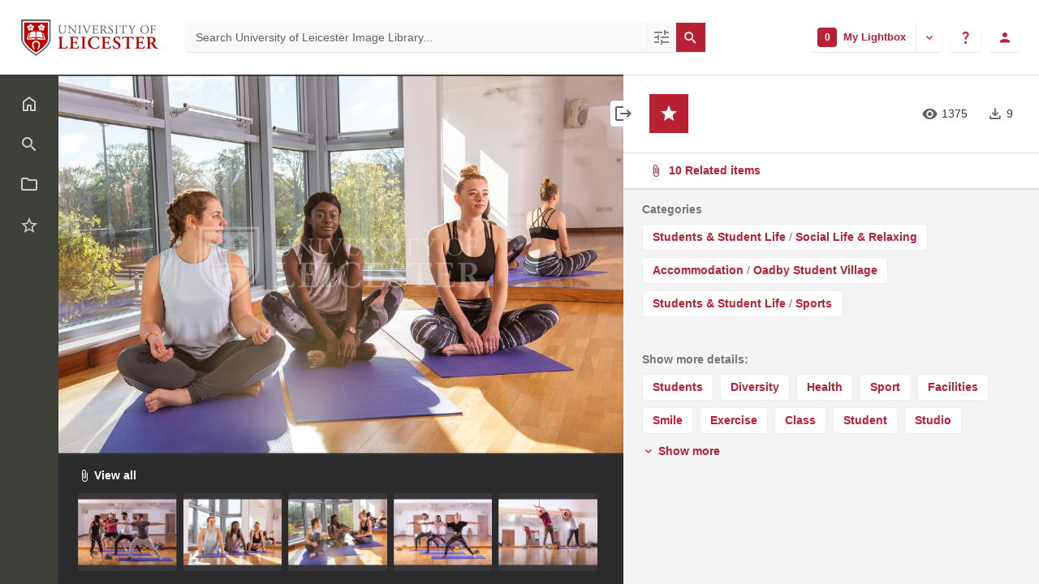

--- FILE ---
content_type: text/html;charset=UTF-8
request_url: https://leicester.assetbank-server.com/assetbank-leicester/action/viewAsset?id=7255&index=38&total=75&view=viewSearchItem
body_size: 20196
content:








	


<!doctype html>

<!-- Website designed and developed by Bright, www.assetbank.co.uk -->




	
	
		
	














	




<html lang="en" dir="ltr" data-max-auto-results="15" class="js-html-tag no-js allow-autofocus  "> <!--<![endif]-->











































	
		
	
	



<head>
	<title>Details of the image item NDc3OTc.jpg | University of Leicester Image Library</title>
	

























































<meta charset="utf-8" />
<meta http-equiv="X-UA-Compatible" content="IE=edge,chrome=1">
<meta name="viewport" content="width=device-width, initial-scale=1.0">


<link rel="stylesheet" type="text/css" href="/assetbank-leicester/css/standard/main.css?v=2025.12.13.3" />



	
	
		<link rel="stylesheet" type="text/css" href="/assetbank-leicester/css/standard/colour-scheme.css?v=1769572547075" />
	

<link rel="stylesheet" type="text/css" href="/assetbank-leicester/css/standard/colour-scheme-override.css?v=1769572547075" />


<link rel="stylesheet" type="text/css" href="/assetbank-leicester/css/standard/lib-bundle.css?v=2025.12.13.3" />
<link rel="stylesheet" type="text/css" href="https://cdn.jsdelivr.net/npm/jquery-ui@1.14.1/themes/base/all.css" />
<link rel="stylesheet" type="text/css" href="https://cdn.jsdelivr.net/npm/tippy.js@6.3.7/dist/tippy.min.css">

<script type="text/javascript" src="https://cdn.jsdelivr.net/npm/jquery@3.7.1/dist/jquery.min.js" ></script>
<script type="text/javascript" src="https://cdn.jsdelivr.net/npm/jquery-migrate@3.5.2/dist/jquery-migrate.min.js" ></script>
<script type="text/javascript" src="https://cdn.jsdelivr.net/npm/jquery-ui@1.14.1/dist/jquery-ui.min.js" ></script>
<script type="text/javascript" src="/assetbank-leicester/js/lib-core.js?v=2025.12.13.3" ></script>
<script type="text/javascript" src="https://cdn.jsdelivr.net/npm/@popperjs/core@2.11.8/dist/umd/popper.min.js"></script>
<script type="text/javascript" src="https://cdn.jsdelivr.net/npm/tippy.js@6.3.7/dist/tippy.umd.min.js"></script>
<script type="text/javascript" src="/assetbank-leicester/js/bright-core.js?v=2025.12.13.3" ></script>

	
   	<script type="text/javascript">
		// Global variable to store date format from app setting (used in datepicker javascript)
		var jqDateFormats = {
			'standard' : 'dd/mm/yy',
			'yearMonth' : 'mm/yy'
		};

		var csrfToken = "nrRuCVcY87UGI8IiuqgD";
		var springCsrfToken = "VSgMSu2Q0LExUZVY5lMSr39A8IpT0izjAn5r1fWadmGxjyGfbE5uLtWm5okcYqc70H4mlx1w3es3thXOME1btM2qQFjT7Bmr";
		var contextUrl = window.location.origin + "/assetbank-leicester";
		var currentVersion = "2025.12.13.3";

		
		
		
		
		// when dom ready
		$(function() {
			
      		
      		//Initialise toggleable elements
			clickToggle.init();

			
		});


	</script>

	<!-- Meta tags -->
	<meta name="keywords" content="Asset Bank" />
<meta name="description" content="Asset Bank" />


	
	

<script src="https://cdn.jsdelivr.net/npm/vue@3.5.22/dist/vue.global.prod.js" type="text/javascript"></script>

	
	<script type="text/plain" data-cookiecategory="necessary">
	  (function (f, b) { if (!b.__SV) { var e, g, i, h; window.mixpanel = b; b._i = []; b.init = function (e, f, c) { function g(a, d) { var b = d.split("."); 2 == b.length && ((a = a[b[0]]), (d = b[1])); a[d] = function () { a.push([d].concat(Array.prototype.slice.call(arguments, 0))); }; } var a = b; "undefined" !== typeof c ? (a = b[c] = []) : (c = "mixpanel"); a.people = a.people || []; a.toString = function (a) { var d = "mixpanel"; "mixpanel" !== c && (d += "." + c); a || (d += " (stub)"); return d; }; a.people.toString = function () { return a.toString(1) + ".people (stub)"; }; i = "disable time_event track track_pageview track_links track_forms track_with_groups add_group set_group remove_group register register_once alias unregister identify name_tag set_config reset opt_in_tracking opt_out_tracking has_opted_in_tracking has_opted_out_tracking clear_opt_in_out_tracking start_batch_senders people.set people.set_once people.unset people.increment people.append people.union people.track_charge people.clear_charges people.delete_user people.remove".split( " "); for (h = 0; h < i.length; h++) g(a, i[h]); var j = "set set_once union unset remove delete".split(" "); a.get_group = function () { function b(c) { d[c] = function () { call2_args = arguments; call2 = [c].concat(Array.prototype.slice.call(call2_args, 0)); a.push([e, call2]); }; } for ( var d = {}, e = ["get_group"].concat( Array.prototype.slice.call(arguments, 0)), c = 0; c < j.length; c++) b(j[c]); return d; }; b._i.push([e, f, c]); }; b.__SV = 1.2; e = f.createElement("script"); e.type = "text/javascript"; e.async = !0; e.src = "undefined" !== typeof MIXPANEL_CUSTOM_LIB_URL ? MIXPANEL_CUSTOM_LIB_URL : "file:" === f.location.protocol && "//cdn.mxpnl.com/libs/mixpanel-2-latest.min.js".match(/^\/\//) ? "https://cdn.mxpnl.com/libs/mixpanel-2-latest.min.js" : "//cdn.mxpnl.com/libs/mixpanel-2-latest.min.js"; g = f.getElementsByTagName("script")[0]; g.parentNode.insertBefore(e, g); } })(document, window.mixpanel || []);
	</script>

	<script type="text/plain" data-cookiecategory="necessary">
		$(document).ready( function(){
			mixpanel.init('929f7a1e025c56a0889f4a312dc77e92', {
				debug: false, 
				track_pageview: false, 
				persistence: 'localStorage',
				property_blacklist: ['$user_id', '$initial_referrer', '$initial_referring_domain', '$referrer', '$referring_domain', '$current_url', 'utm_source', 'utm_medium']
			});

			mixpanel.people.set({'user-id': 'user-88085984f7d98570e04c8e6b6947f1f43bd5016c708376b982feb7fdb0b0379c'});
		});
	</script>



	<!-- Google tag (gtag.js) -->
	<script async src="https://www.googletagmanager.com/gtag/js?id=G-WBLTN74XFF" type="text/plain" data-cookiecategory="analytics"></script>
	<script type="text/plain" data-cookiecategory="analytics">
	 	window.dataLayer = window.dataLayer || [];
	  	function gtag(){dataLayer.push(arguments);}
	  	gtag('js', new Date());
	  	gtag('config', 'G-WBLTN74XFF', {
	  		'anonymize_ip': true, 
	  		'page_path': '//action/viewAsset?id&#61;7255&amp;index&#61;38&amp;total&#61;75&amp;view&#61;viewSearchItem',
	  	});

	  	gtag('set', 'user_properties', {
		  'UUID': '284cf965-56ea-49fa-8610-3fe8866535eb'
		});
	</script>



	<script type="text/plain" data-cookiecategory="analytics">
		(function(h,o,t,j,a,r){
            h.hj=h.hj||function(){(h.hj.q=h.hj.q||[]).push(arguments)};
            h._hjSettings={hjid:2326683,hjsv:6};
            a=o.getElementsByTagName('head')[0];
            r=o.createElement('script');r.async=1;
            r.src=t+h._hjSettings.hjid+j+h._hjSettings.hjsv;
            a.appendChild(r);
        })(window,document,'https://static.hotjar.com/c/hotjar-','.js?sv=');
	</script>






	 
	

	






	<script type="text/javascript">
		//Set up global variables for any map attributes
		var sLat = "";
		var wLng = "";
		var nLat = "";
		var eLng = "";
		var $spatialAttributeReference = "";
		
		$j(function(){
			viewMapModalInit();
		})

	</script>

</head>

<body id="detailsPage" class="layout--full-size layout--no-footer layout--no-scroll layout--no-padding layout--iframe layout--detail-page">

		
















	
	<script defer src="https://leicester.assetbank-server.com/assetbank-leicester/js/lib/biscuitconsent.js?v=2025.12.13.3"></script>
	<script defer src="https://leicester.assetbank-server.com/assetbank-leicester/js/lib/biscuitconsent-init.js?v=2025.12.13.3"></script>

	<div class="js-cookie-content hidden" aria-hidden="true"
		data-title-main="Are you happy for us to use cookies?"
		data-description-main="We use cookies to provide you with the best user experience. Please let us know if you are happy to accept these."
		data-button-choose="Let me choose"
		data-button-accept="Accept all"
		data-button-reject="Reject all"
		data-button-close="Close"
		data-button-save="Save settings"
		data-title-cookie-preferences="Cookie preferences"
		data-table-header-name="Name"
		data-table-header-domain="Domain"
		data-table-header-expiration="Expiration"
		data-table-header-description="Description"
		data-title-cookie-usage="Cookie usage"
		data-description-cookie-usage="We use cookies to ensure the basic functionalities of the application and to enhance your online experience. You can choose for each category to opt-in/out whenever you want. For more details relative to cookies and other sensitive data, please read the full"
		data-link-privacy-policy="privacy policy"
		data-title-strictly-necessary="Strictly necessary cookies"
		data-description-strictly-necessary="These cookies are necessary for the website to work correctly. They help support basic functions and include essential analytics that ensure the website runs smoothly."
		data-title-functional="Functional cookies"
		data-description-functional="These cookies allow the website to remember the choices you have made in the past"
		data-title-analytics="Analytics cookies"
		data-description-analytics="These cookies collect information about how you use the website, which pages you visited and which links you clicked on. All of the data is anonymized and cannot be used to identify you"
		data-title-more-info="More information"
		data-description-more-info="For any queries in relation to our policy on cookies and your choices, please"
		data-link-contact-us="contact us"
		data-expiry-session="Session"
		data-expiry-one-year="1 Year"
		data-expiry-six-months="6 Months"
		data-expiry-two-years="2 years"
		data-expiry-persistent="Persistent"
		data-expiry-thirty-minutes="30 Minutes"
		data-expiry-sixteen-days="16 Days"
		data-expiry-nine-months="9 Months"
		data-expiry-three-thousand-days="3000 Days"
		data-expiry-three-hundred-days="300 Days"
		data-expiry-thirty-days="30 Days"
		data-expiry-three-months="3 months"
		data-expiry-one-day="1 Day"
		data-jsessionid="Server session ID"
		data-cc-cookie="Stores the user&#39;s cookie consent state for the current domain."
		data-sessionid="Used to identify individual user sessions"
		data-beamer-date="This cookie is set by Beamer it stores the latest date in which the feed was opened"
		data-beamer-filter-by-url="Stores whether to apply URL filtering on the feed."
		data-beamer-first-visit="Stores the date of this user&#39;s first visit to the site."
		data-beamer-last-post-shown="Stores the ID of the last post shown as a teaser."
		data-beamer-user-id="Stores user ID"
		data-zlcmid="Store a unique user ID."
		data-mfa-remember-me="Used by Asset Bank&#39;s Multi Factor Authentication functionality to remember which device that is being used to login."
		data-trialbannerviewed="Only created if viewing an Asset Bank trial. It&#39;s used to remind the user each day about the trial expiry date"
		data-g-state="Stores the timestamp for the purpose of honoring the cool off period and dismiss count for Google&#39;s one tap prompt feature."
		data-g-authuser-h="Used by Google Sign-in to track signed-in user"
		data-g-enabled-idps="Authenticate users via SSO"
		data-hjsession="To provide functions across pages."
		data-hjabsolutesessioninprogress="This cookie is used to detect the first pageview session of a user. This is a True/False flag set by the cookie."
		data-hjdonepolls="Store performed actions on the website."
		data-hjminimizedpolls="To store if a message has been dismissed."
		data-optanonalertboxclosed="Hides cookie banner once users has read and acknowledged it"
		data-hsid="Security cookie to confirm visitor authenticity, prevent fraudulent use of login data and protect user data from unauthorized access."
		data-sidcc="Security cookie to confirm visitor authenticity, prevent fraudulent use of login data and protect visitor data from unauthorized access."
		data-clck="Store a unique user ID."
		data-ga="This cookie is a Google Analytics persistent cookie which is used to distinguish unique users."
		data-gcl-au="To store and track conversions."
		data-hjid="To store a unique user ID."
		data-hjkb="To store an internal identification code for you."
		data-hjincludedinsessionsample="This cookie is set to let Hotjar know whether that visitor is included in the data sampling defined by your site&#39;s daily session limit."
		data-hjincludedinpageviewsample="Analytical cookie. Hotjar analytics - This session cookie is set to let Hotjar know whether that visitor is included in the sample which is used to generate funnels. Like most tracking tools, Hotjar stores first party cookies on our visitor&#39;s browser. This is needed to display the correct content to our visitors. This is a session cookie which is destroyed when the user leaves the site."
		data-hjsessionuser="To store a unique user ID."
		data-hjfirstseen="This is set to identify a new user&#39;s first session. It stores a true/false value, indicating whether this was the first time Hotjar saw this user. It is used by Recording filters to identify new user sessions."
		data-scid="To show your SnapChat identification"
		data-uetvid="To track Bing advertisements."
		data-uetsid="To track Bing advertisements."
		data-secure-1papisid="Targeting cookie. Used by for targeting purposes to build a profile of the website visitor&#39;s interests in order to show relevant &amp; personalised Google advertising."
		data-secure-1psid="Targeting cookie. Used by for targeting purposes to build a profile of the website visitor&#39;s interests in order to show relevant &amp; personalised Google advertising."
		data-secure-3papisid="Builds a profile of website visitor interests to show relevant and personalized ads through retargeting."
		data-secure-3psid="Targeting cookie. Used by for targeting purposes to build a profile of the website visitor&#39;s interests in order to show relevant &amp; personalised Google advertising."
		data-secure-3psidcc="Targeting cookie. Used by for targeting purposes to build a profile of the website visitor&#39;s interests in order to show relevant &amp; personalised Google advertising."
		data-apisid="Personalises Google ads on websites based on recent searches and interactions.."
		data-nid="Provide ad delivery or retargeting, store user preferences"
		data-sapisid="Google collects visitor information for videos hosted by YouTube."
		data-sid="These cookies are set via embedded youtube-videos"
		data-ssid="Google collects visitor information for videos hosted by YouTube on maps integrated with Google Maps."
		data-mp-origin-referrer="This cookie is used to store information about the original referring website that directed a user to Asset Bank"
		data-mp-origin="This cookie is used to store information about the initial referrer that directed a user to a website. It helps track the original source or referring website that led the user to the current site."
		data-mp-mixpanel="Unknown functionality"
		data-mkto-trk="This cookie shows the length of the period at which a service can store and/or read certain data from your computer by using a cookie, a pixel, an API, cookieless tracking, or other resources."
		data-mp-opt-in-out-cookies-metrics-1="To store information indicating a user&#39;s preference regarding the use of certain cookies for metrics and analytics within Mixpanel"
		data-mp-opt-in-out-tracking-metrics-1="To store information indicating a user&#39;s preference regarding the use of tracking and analytics within Mixpanel"
		data-mpq-ev="Used for tracking user analytics in MixPanel"
		data-beamer-last-update="Stores the timestamp for the last time the number of unread posts was updated for this user."
		data-ga-star="To store and count pageviews."
		data-ai-results-banner="Used to hide an information banner on AI results."
		data-user-guiding="Cookie for displaying online help from UserGuiding"
		></div>



	
		<ul class="layout__skip-list" aria-label="Skip content">
			<li><a href="#main-header" class="layout__skip" tabindex="1">Skip to header tools and search</a></li>
			<li><a href="#main-menu" class="layout__skip">Skip to navigation</a></li>
			<li><a href="#main-content" class="layout__skip">Skip to content</a></li>
		</ul>

		<div class="layout js-layout">
			<div class="layout__header" id="main-header">
				
















		
		
		

		
		   
			
				
			

			
            
			
       	  	

			<!-- Using full width home page -->
			





<header aria-label="User profile and tools" class="header js-header header--logged-out">
	
	<!-- Include logo -->
	<div class="header__logo-container js-header-logo-cont clearfix">
		

<a href="/assetbank-leicester/action/viewHome" class="logo-link">
	
		
		
			
			<img src="/assetbank-leicester/images/standard/logo.png" alt="University of Leicester Image Library logo" class="logo logo-img" id="logoHomeLink" />
		
	
</a> 

	</div>

	
		<div class="header__search js-header-search-form">
			


















	









<script type="text/javascript">
	
	 
		
		
			var defaultUrl = '../action/keywordChooser';
		
	

	var isEditingKeywords; 

	// If the keyword picker popup was opened to edit keywords on an asset detail page
	if(getUrlParameter('isEditKeyword') === 'true'){
		isEditingKeywords = true; 
	}

	/*
		Open the chooser window
	*/
	function openKeywordChooser(bExpired, lCategoryTypeId, lAttributeId, iIndex, sDefaultFilter, isEditKeyword)
	{

		if (typeof chooserwindow != 'undefined')
		{
			//chooserwindow.close();
		}
	
		sUrl = defaultUrl + '?categoryTypeId=' + lCategoryTypeId + '&attributeId=' + lAttributeId + '&isEditKeyword='+isEditKeyword;
		
		if(iIndex>0)
		{
			sUrl += '&index='+iIndex;
		}
	
		if (bExpired)
		{
			sUrl += '&expired=true';
		}
	
		if (sDefaultFilter != "" && typeof sDefaultFilter != 'undefined')
		{
			sUrl = sUrl + "&filter=" + sDefaultFilter;
		}

	    chooserwindow = open(sUrl, 'keywordwindow', 'resizable=yes,width=825,height=555,left=100,top=30,scrollbars=yes');
		chooserwindow.opener = self;
	}
	
	/*
		Open the Keyword list
	*/
	function openKeywordList(lCategoryTypeId)
	{
		if (typeof listwindow != 'undefined')
		{
			//listwindow.close();
		}
	
		sUrl = '../action/viewAddKeywordPopup?categoryTypeId='+lCategoryTypeId;
	
		listwindow=open(sUrl,'listwindow','resizable=yes,width=825,height=555,left=100,top=30,scrollbars=yes');
		listwindow.location.href = sUrl;
		if (listwindow == null) 
		{
			listwindow.opener = self;
		}
	
	}
	
	
	/*
		Enable/disable buttons as appropriate.
	*/
	function showAddControls(a_sKeywordsField, a_sDelim)
	{
		
		// If editing keywords, use the textarea
		if(isEditingKeywords && hasKeywordsTextArea(a_sKeywordsField)){
			var sKeywords = window.opener.$('.js-keyword-textarea-'+a_sKeywordsField).val();
		}
		else {
			// Read the current keywords string
			var sKeywords = opener.document.getElementById(a_sKeywordsField).value;
		}
	
		// Tokenize 
		var aKeywords = tokenize(sKeywords, a_sDelim);	

		// Disable appropriate buttons
		var aButtons = document.getElementsByName("addbutton");	

		if (typeof aButtons == 'object')
		{
			for (i=0; i < aButtons.length; i++)
			{
				var button = aButtons[i];
				var b = isInList(aButtons[i].id, aKeywords);
				
				if (b)
				{
					button.disabled = "true"
					
					// Firefox
					button.className = "inactive";
				}
			}	
		}
	
	}
	
	
	/*
		Tokenize the given string into an array of words.
		This is a copy of the logic in TaxonomyManager.tokenize.
	*/
	function tokenize(a_sWords, a_sDelim)
	{
		var aWords = a_sWords.split(a_sDelim);
		return aWords;
	}
	
	
	/*
		Return true if the given word is in the list.
	*/
	function isInList(a_sWord, a_aWordList)
	{
		var b = false;
		
		if (typeof a_aWordList == 'object')
		{
			for (var i=0; i < a_aWordList.length; i++)
			{
				if ( a_sWord.toLowerCase() == a_aWordList[i].toLowerCase() )
				{
					b = true;
				}
			}
		}
		return b;
	}
	
	function getUrlParameter(sParam) {
	    var sPageURL = decodeURIComponent(window.location.search.substring(1)),
	        sURLVariables = sPageURL.split('&'),
	        sParameterName,
	        i;

	    for (i = 0; i < sURLVariables.length; i++) {
	        sParameterName = sURLVariables[i].split('=');

	        if (sParameterName[0] === sParam) {
	            return sParameterName[1] === undefined ? true : sParameterName[1];
	        }
	    }
	}

	function addKeyword(a_lAttributeId, a_sWord, a_sDelim, iIndex)
	{	

		var a_sKeywordsField,
		    sKeywords,
		    aKeywords;

		if (a_lAttributeId > 0)
		{
			a_sKeywordsField = "field" + a_lAttributeId;

			if(iIndex>0)
			{
				a_sKeywordsField += "_" + iIndex;
			}
		}
		else
		{
			a_sKeywordsField = "keywords_field";
		}

		if(isEditingKeywords && hasKeywordsTextArea(a_sKeywordsField)){
			// Get the variables from the textarea as opposed to the search input
			sKeywords = window.opener.$('.js-keyword-textarea-'+a_sKeywordsField).val();
		}
		else {
			a_sWord = "\"" + a_sWord + "\"";
			// Append the keyword directly to the field on the opener
			sKeywords = opener.document.getElementById(a_sKeywordsField).value;
		}

		// Tokenize 
	  	aKeywords = tokenize(sKeywords, a_sDelim);

		// Only add it if the word is not already there
		if ( !isInList(a_sWord, aKeywords) ) {
		  	if (sKeywords.length > 0 && sKeywords.substr(sKeywords.length - 1) != a_sDelim){
				sKeywords += a_sDelim;
			}

		  	sKeywords += a_sWord + a_sDelim;

			// Add the values to the input/textarea
			// then refresh the button statuses
			if(isEditingKeywords && hasKeywordsTextArea(a_sKeywordsField)){
				window.opener.$('.js-keyword-textarea-'+a_sKeywordsField).val(sKeywords).trigger('change');
			}
			else {
				window.opener.$('.js-keyword-field-'+a_lAttributeId).each( function(){
					$(this).val(sKeywords);
				});
			}
			showAddControls(a_sKeywordsField, a_sDelim);
		}
	}
	
	/*
		Open an external dictionary window
	*/
	function openExternalDictionary(lAttributeId, sUrl, sDescriptor)
	{
		sPopupUrl = sUrl + '?id=field' + lAttributeId + '&displayId=field_additional' + lAttributeId;
		
		dictwindow=open(sPopupUrl,'dictwindow', sDescriptor);
		dictwindow.location.href = sPopupUrl;
		dictwindow.opener = self;
	}

	function hasKeywordsTextArea(a_sKeywordsField) {
		return window.opener.$('.js-keyword-textarea-'+a_sKeywordsField).length;
	}

</script>










<div class="search__form-wrapper js-search-wrapper" id="searchWrapper">
	
	<form name="searchForm" method="get" action="/assetbank-leicester/action/quickSearch" class="search__form-wrapper__form js-quick-search-form"><input type="hidden" name="CSRF" value="nrRuCVcY87UGI8IiuqgD" />
		<input type="hidden" name="newSearch" value="true"/>
		<input type="hidden" name="quickSearch" value="true"/>
		<input type="hidden" name="includeImplicitCategoryMembers" value="true"/>

		
	  	
	  		
	  	

	  	<input class="search__input js-header-search-input inverted-focus" aria-label="Search University of Leicester Image Library" type="text" id="searchKeywords"  name="keywords" value="" placeholder="Search University of Leicester Image Library..." />

		
		

		
		
			
		
		

		
			
			
		

		
			<a id="searchPanelToggle" class="search__options inverted-focus js-data-tracking-trigger js-tippy-tooltip" data-tippy-placement="top" data-tippy-distance="12" data-tippy-content="More search options" data-tracking-name="Navigate to advanced search" data-tracking-source="Search bar (home)" data-tracking-object="Search" href="/assetbank-leicester/action/viewLastSearch">
				<span class="hidden-visually">Advanced search</span>
				<i class="search__options-icon icon-tune" aria-hidden="true"></i>
			</a>
		

		
		
	</form><!-- End Main Search form -->

	
	<button id="featuredSearchButton" class="search__icon button js-header-search-button inverted-focus" type="submit" title="Search">
		<i aria-hidden="true" class="icon-search"></i>
	</button>

	<script type="text/javascript">
		$(document).ready( function(){
			$('.js-header-search-button').click(() => $('.js-quick-search-form').submit());
		});
	</script>

</div>


<!-- Featured & Recommended searches -->


		</div>
	

	<div class="header__buttons ">
		
		



		
			<div class="header__lightbox  header__buttons__button lightbox js-header-lightbox dropdown ">
				







<input class="js-lightbox-count" type="hidden" name="lightBoxCount" value="0" />
<a href="/assetbank-leicester/action/viewAssetBox" class="lightbox__overview inverted-focus js-tippy-tooltip js-link-to-lightbox" data-tippy-distance="12" data-tippy-content="My Lightbox">
	<span class="hidden-visually">
		Go to lightbox named 
		
			
			
				My Lightbox
			
		
		which contains 
	</span>
	<span class="lightbox__count">
		<span class="lightbox__count__inner js-lightbox-count-label">
			0
		</span>
		<span class="hidden-visually">
			items
		</span>
	</span>
	<span class="lightbox__title" aria-hidden="true">
		
			
			
				My Lightbox
			
		
	</span>
</a>
<a href="#" class="lightbox__toggle inverted-focus" data-dropdown="js-lightbox-dropdown" id="lightbox-dropdown">
	<span class="hidden-visually">Toggle Lightbox Menu</span>
	<i class="icon-keyboard-arrow-down"></i>
</a>

<div class="dropdown__panel dropdown__panel--right-align lightbox__menu js-lightbox-dropdown">

	
	
	<!-- Expand/Collapse lightbox view-->
	
		
		<a href="#" class="dropdown__link js-lightbox-toggle-view js-data-tracking-trigger" data-tracking-name="Expanded view opened" data-tracking-source="Header" data-tracking-object="Lightbox" data-toggle-view-url="/assetbank-leicester/action/toggleAssetboxView?switch=1" title="Switch to expanded view">
			<i class="icon-call-to-action" aria-hidden="true"></i>Expand view
		</a>
	

</div> <!-- End of .dropdown__panel -->









	<input class="js-lightbox-emptied-message" type="hidden" value="Your Lightbox was emptied.">

	<!-- Empty lightbox-->
	<div class="modal modal--warning modal--small-plus js-empty-modal" aria-hidden="true">
		<div class="modal-dialog">
			<div class="modal-content">
				<div class="modal-header">
					<div class="msg-warning">
                        <h3 class="m-b-0">
                        	Are you sure you want to remove all items from
							
								
								
									My Lightbox
								
							?
                        </h3>
                    </div>
				</div>
				<div class="modal-footer form-actions">
					
					<a class="button js-button-states js-empty-lightbox-link" data-loading-text="Loading..." data-url="/assetbank-leicester/action/clearAssetBox?<bright:csrfToken param='true'/>" href="#">
						Yes, remove them
					</a>
					<a class="form-actions__cancel-link js-modal-close" href="#" data-dismiss="modal">
						Close
					</a>
				</div>
			</div><!-- end of modal-content -->
		</div><!-- end of modal-dialog -->
	</div><!-- end of modal -->

	<script type="text/javascript">
		$(document).ready( function(){
			var onLightboxPage = $('#lightboxPage').length;

			function theOnlyButtonStateOnPage() {
				return $('.js-button-states').length <= 1;
			}

			function shiftModalToEndOfPage() {
				$('.js-empty-modal').insertAfter('.layout');
			}

			if (theOnlyButtonStateOnPage()) {
				buttonStates.init();
			}

	        if (onLightboxPage) {
	        	$('.js-empty-lightbox-link').prop('href', $('.js-empty-lightbox-link').data('url'));
	        } else {
	        	$('.js-empty-lightbox-link').click(function(event) {
		            event.preventDefault();
		            $(this).trigger('state.loading');
		            lbPanel.emptyLightbox($(this).data('url'));
		        });
	        }

	        brightModal.init();
			brightNotify.init();
	        shiftModalToEndOfPage();
		});
	</script>



<script type="text/javascript">
	$(document).ready( function(){
		lightbox.init();
	});
</script>

			</div>
		

		
		

		
		<div class="header__help-link__wrapper header__buttons__button dropdown">
			<a class="header__help-link js-tippy-tooltip inverted-focus" data-dropdown="js-help-dropdown" href="#"
			   data-tippy-distance="12" data-tippy-content="Get help">
				<span class="hidden-visually">Get help</span>
				<i aria-hidden="true" class="icon-question-mark"></i>
			</a>

			<ul class="header__user-profile-menu dropdown__list dropdown__list--right-align js-help-dropdown">
				<li class="dropdown__list__item">
					<a href="/assetbank-leicester/action/viewContact?CSRF=nrRuCVcY87UGI8IiuqgD" class="dropdown__list__link js-data-tracking-trigger" data-tracking-name="Navigate to contact admin" data-tracking-source="Header" data-tracking-object="In-app Help">
						<i aria-hidden="true" class="icon-mail-outline"></i>Contact your admin
					</a>
				</li>
				<li class="dropdown__list__item">
					<a href="https://support.assetbank.co.uk/hc" target="_blank" class="dropdown__list__link js-data-tracking-trigger" data-tracking-name="Visit support portal" data-tracking-source="Header" data-tracking-object="In-app Help">
						<i aria-hidden="true" class="icon-open-in-new"></i>Visit the support portal
					</a>
				</li>
			</ul>
		</div>

		
		
		
		

		
			
				<div class="header__user-profile header__buttons__button dropdown">
					
						
						
							



<a href="#" class="header__user-profile-initials-link inverted-focus" data-dropdown="js-user-dropdown">
	<span class="hidden-visually">User options</span>
	<i class="icon-person" aria-hidden="true"></i>
</a>

<ul class="header__user-profile-menu dropdown__list dropdown__list--right-align js-user-dropdown">
	<li class="dropdown__list__item">
		<a class="dropdown__list__link" href="/assetbank-leicester/action/viewLogin">
			Login
		</a>
	</li>
				
		<li class="dropdown__list__item">
			<a class="dropdown__list__link" href="/assetbank-leicester/action/viewRegisterUser">
				Register
			</a>
		</li>
	  
</ul>


						
					
				</div>
			
			
		
	</div>

</header>  <!-- end of header -->

<script type="text/javascript">
	$(document).ready( function(){
		filterAssets.init();
	});
</script>




			
						

			</div>
			
			<div class="layout__content">

				


















<nav id="main-menu" aria-role="navigation" aria-label="Main navigation" class="layout__nav nev js-nev not-touch-device">

	<div class="nev__item nev__item--responsive">
		<a class="nev__link nev__link--toggle reduced-offset inverted-focus js-navigation-toggle js-click-toggle" 
		data-element="js-nev" 
		data-secondary-element="html" 
		data-secondary-class="nav-expanded"
		title="Toggle Main Menu"
		href="#"
		>
			<span class="nev__icon-wrapper">
				<i class="icon-menu" aria-hidden="true"></i>
			</span>
			<span class="nev__text">Menu</span>
		</a>
	</div>

	
	<ul class="nev__menu">
        
        <!-- Menu Items -->
        
            
            
              
                
                
                
                
					







<li class="nev__item">
	<a class="nev__link reduced-offset inverted-focus " 
		href="/assetbank-leicester/action/viewHome">
		<span id="nav_home" class="nev__icon-wrapper">
			<i class="icon-menu-home" aria-hidden="true"></i>
		</span>
		<span class="nev__text">
			Home
		</span>
	</a>
</li>
                
            
        
            
            
              
                
                
                
                
					







<li class="nev__item">
	<a class="nev__link reduced-offset inverted-focus " 
		href="/assetbank-leicester/action/viewLastSearch?newSearch=true">
		<span id="nav_search" class="nev__icon-wrapper">
			<i class="icon-menu-search" aria-hidden="true"></i>
		</span>
		<span class="nev__text">
			Advanced search
		</span>
	</a>
</li>
                
            
        
            
            
              
                
                
                
                
					







<li class="nev__item">
	<a class="nev__link reduced-offset inverted-focus " 
		href="/assetbank-leicester/action/browseItems?categoryId=-1&amp;categoryTypeId=1">
		<span id="nav_browse" class="nev__icon-wrapper">
			<i class="icon-menu-browse" aria-hidden="true"></i>
		</span>
		<span class="nev__text">
			Browse
		</span>
	</a>
</li>
                
            
        
            
            
              
                
                
                
                
					







<li class="nev__item">
	<a class="nev__link reduced-offset inverted-focus " 
		href="/assetbank-leicester/action/viewAssetBox">
		<span id="nav_lightbox" class="nev__icon-wrapper">
			<i class="icon-a-lightbox" aria-hidden="true"></i>
		</span>
		<span class="nev__text">
			Lightbox
		</span>
	</a>
</li>
                
            
        

		
	</ul>
	

	
	
	     
     
    

    <div class="nev__item nev__item--pin">
	    <a class="nev__link reduced-offset inverted-focus js-click-toggle js-menu-pin "
	    	 data-remember-url="https://leicester.assetbank-server.com/assetbank-leicester/action/mainNavOpen"
			 data-element="js-nev" 
			 data-secondary-element="html" 
			 data-secondary-class="nav-expanded"
			 href="#"
	    	>
			<span class="nev__icon-wrapper nev__pin">
				<i class="icon-push-pin-alt" aria-hidden="true"></i>
			</span>
			<span class="nev__text nev__pin">
				Pin menu
			</span>

			<span class="nev__icon-wrapper nev__unpin">
				<i class="icon-push-pin" aria-hidden="true"></i>
			</span>
			<span class="nev__text nev__unpin">
				Unpin menu
			</span>
		</a>
	</div>
</nav>

<script type="text/javascript">
	$(document).ready( function(){
	    navigationInteraction.init();
	});
</script>


									
				<main role="main" id="main-content" class="layout__main js-scroll-window  js-mixpanel-enabled ">
					
















					<div class="layout__main__inner" id="main-content-inner">






	<!-- System messages for the user -->
	<div class="printHide msg__wrapper">
		
	</div>

	<script type="text/javascript">
		$(document).ready( function() {
			if ($('.js-notify-close').length) {
				brightNotify.populateDismissUrls();
				brightNotify.handleNotificationDismiss();
			}
		});
	</script>



				

	




		
		<div class="view js-view-page ">

			
			<div class="view__column view__column--preview circle-button__trigger js-fixed-height-column js-min-height">

				<h1 class="hidden-visually">NDc3OTc.jpg</h1>

				<div class="view__preview-wrapper">
					
					<div class="view__preview js-zoom-wrapper">
						
						
						


















<h2 class="hidden-visually">Item Preview</h2>





	






	





	


	
	

	
		
		
		
			
			
			
				
					
						
					
					
					
				
				
				
					
					
						
































	
	
		
	



	
	
		<span class="asset-thumbnail">
			
				
				
					<img 
						
							
							
								src="https://assetbank-leicester-thumbnails.s3.eu-west-1.amazonaws.com/1a8/sjR7xxFC63feXsrmOjbqloOqxYjq7rWZ.jpg?response-content-disposition=inline%3B%20filename%3D%22abt_180097820686434251NDc3OTg.jpg%22%3B%20filename%2A%3DUTF-8%27%27abt%255F180097820686434251NDc3OTg%252Ejpg&X-Amz-Algorithm=AWS4-HMAC-SHA256&X-Amz-Date=20260203T033513Z&X-Amz-SignedHeaders=host&X-Amz-Credential=AKIAISBWSSYDDQFJVGOA%2F20260203%2Feu-west-1%2Fs3%2Faws4_request&X-Amz-Expires=604800&X-Amz-Signature=b991ba981c0be8300115a55f9a1f30c123d54065c5d81fe3966c7e65644d39bc"
							
						
						 class="asset-thumbnail__image js-asset-thumbnail   image responsive-img"
						 alt="A preview of asset 7255"
						 
						 
						 id="preview_7255_"
						 
						 
					/>
				
			
			
				
			    
			    
			
		</span>
		
	
	




	<div class="asset-icon__extension" id="ext-7255">JPG</div>


					
				
			
					
		
		
		
		
		
			
				
				
					<a class="view__preview__zoom circle-button circle-button--big js-asset-modal-trigger mobile-no-clicks" title="View larger size" data-target="#imageModal">
						<div class="circle-button__inner">
			        		<img src="../images/standard/icon/svg/zoom-white.svg" alt="Zoom in" width="32" height="32">
			        	</div>
				
			
        
        	
		
			</a>
		
		
	



					</div>

					
					<div class="view__overlay view__overlay--top">
						







<div class="view__overlay__breadcrumb">
	<nav class="breadcrumb">

		
			<a class="breadcrumb__back-link js-details-back-link" href="#">
				<i class="icon-keyboard-backspace" aria-hidden="true"></i> Back
			</a>
		
			
		










	
		<div class="view__overlay__counter">
			<span>39</span>
			<span>&nbsp;of&nbsp;</span>
			<span>75</span>
		</div>
	



			
		

		
			
			
			
			
			
			
				
				
				
				
				
					<span class="breadcrumb__page-title">NDc3OTc.jpg</span>
				
				
		
	</nav>
</div>

	

					</div>
					























	
	
	
	
	
	

	
	
	
	
	
		
		
	

	
	
	
	
	
	
	
	
    

	

	
		
			
				<a class="circle-button circle-button--big circle-button--arrow js-prevPage" href="viewSearchItem?index=37&amp;searchId=">
			
			
		
			<div class="circle-button__inner js-tippy-tooltip" data-tippy-distance="16" data-tippy-placement="right" data-tippy-content="Previous">
				<div class="hidden-visually">Previous Asset</div>
				<img src="../images/standard/icon/svg/chevron-left-white.svg" alt="Previous Asset" width="32" height="32"/>
			</div>
		</a>
		
			
				<a class="circle-button circle-button--big circle-button--arrow circle-button--arrow-right js-nextPage" href="viewSearchItem?index=39&amp;searchId=">
			
			
		
			<div class="circle-button__inner js-tippy-tooltip" data-tippy-distance="16" data-tippy-placement="left" data-tippy-content="Next">
				<div class="hidden-visually">Next Asset</div>
				<img src="../images/standard/icon/svg/chevron-right-white.svg" alt="Next Asset" width="32" height="32"/>
			</div>
		</a>
		


					<div class="view__overlay view__overlay--bottom">
						















<dl class="meta">
	<div class="meta__item">
		<dt class="meta__label">
			Uploaded on
		</dt>
		<dd class="meta__data">
			2019-04-24 10:10:22.0
		</dd>
	</div>

	

	<div class="meta__item">
		<dt class="meta__label">
			File size
		</dt>
		<dd class="meta__data">
			






    
    
        10.39 MB
    
    
    

		</dd>
	</div>

	
		<div class="meta__item">
			<dt class="meta__label">
				Extension
			</dt>
			<dd class="meta__data meta__data--upper-case">
				jpg
			</dd>
		</div>
	

	
		<div class="meta__item">
			<dt class="meta__label">
				Dimensions
			</dt>
			<dd class="meta__data">
				






    5000 x
    3337 pixels


			</dd>
		</div>
	

	

</dl>

					</div>
				</div>

				
				







	<div class="view__related-assets">
		<div class="view__related-assets__top">
			<a href="#" class="view__related-assets__view-link has-lazy-thumbs js-bright-modal-trigger" data-target=".js-related-assets-modal">
				<i class="icon-attach-file" aria-hidden="true"></i> View all
			</a>

			
			

			
		</div>
		<div class="view__related-assets__bottom js-related-strip">
			<div class="view__related-assets__placeholder js-related-asset-holder"></div>
			<div class="view__related-assets__placeholder js-related-asset-holder"></div>
			<div class="view__related-assets__placeholder js-related-asset-holder"></div>
			<div class="view__related-assets__placeholder js-related-asset-holder"></div>
			<div class="view__related-assets__placeholder js-related-asset-holder"></div>
			<div class="view__related-assets__placeholder js-related-asset-holder"></div>
			<div class="view__related-assets__placeholder js-related-asset-holder"></div>
			<div class="view__related-assets__placeholder js-related-asset-holder"></div>
			<div class="view__related-assets__placeholder js-related-asset-holder"></div>
			<div class="view__related-assets__placeholder js-related-asset-holder"></div>
		</div>
	</div>


			</div>

			
			<div class="view__column view__column--data js-fixed-height-column">

				
				<div class="view__column__row view__column__row--padded view__column__row view__column__row--actions">
					<div class="buttons-block">
        				<ul class="buttons-block"> 
							













			
























<h2 class="hidden-visually">Item Actions</h2>
			
			
			
				

				
					
				
			

			
			

			






	<li class="buttons-block__item add-remove js-add-remove ">
		
		
		
		

		
		
			
				
				<a id="ajaxAddToLightbox7255" class="button buttons-block__button add-remove__add js-add-to-lightbox js-data-tracking-trigger js-tippy-tooltip" data-tippy-content="Add to lightbox" data-tracking-name="Add asset to lightbox" data-tracking-source="Details page" data-tracking-object="Lightbox" href="../action/addToAssetBox?id=7255&amp;&CSRF=nrRuCVcY87UGI8IiuqgD">
					<i class="buttons-block__icon icon-star" aria-hidden="true"></i>
				</a>
			
			
		

		
		
			
				<a href="../action/removeFromAssetBox?id=7255&amp;&CSRF=nrRuCVcY87UGI8IiuqgD" id="ajaxRemoveFromLightbox7255" class="button buttons-block__button add-remove__remove js-remove-from-lightbox js-data-tracking-trigger js-tippy-tooltip" data-tippy-content="Remove from lightbox" data-tracking-name="Remove asset from lightbox" data-tracking-source="Details page" data-tracking-object="Lightbox" data-asset-id="7255">
					<i class="buttons-block__icon icon-star-outline" aria-hidden="true"></i>
				</a>
			
			
			
		
	</li>



			
			
				
			

		
		<script src="../js/modules/featuredAsset.js?v=2025.12.13.3"></script>
		<script type="text/javascript">
			$(document).ready( function(){
		        buttonStates.init();
				featuredAsset.init();
			});
		</script>






	

	
	
	
	
	
	

	


						</ul>
					</div>
					



<div class="meta meta--metrics js-stats-block-non-admin">
	
	<div class="meta__metric js-tippy-tooltip"
		
			
			
				data-tippy-content="Views"
			
		
	>
			<i class="meta__metric__icon icon-remove-red-eye" aria-hidden="true"></i> 1375
	</div>

	
	<div class="meta__metric js-tippy-tooltip" 
		
			
			
				data-tippy-content="Downloads"
			
		
	>
		<i class="meta__metric__icon icon-file-download-alt" aria-hidden="true"></i> 9
	</div>
</div>
	



<a href="#" class="view__column__toggle js-column-toggle js-tippy-tooltip" data-tippy-placement="left" data-tippy-content="Close sidebar">
	<i class="view__column__toggle-icon icon-logout" aria-hidden="true"></i>
	<span class="hidden-visually">Close sidebar</span>
</a>
<a href="#" class="view__column__toggle view__column__toggle--closed js-column-toggle js-tippy-tooltip" data-tippy-placement="left" data-tippy-content="Open sidebar">
	<i class="view__column__toggle-icon icon-logout" aria-hidden="true"></i>
	<span class="hidden-visually">Open sidebar</span>
</a>

				</div>

				
				

				
				








	
		
            <a class="view__column__message view__column__message--link has-lazy-thumbs js-bright-modal-trigger js-tab-switch" data-tab-target=".js-peers-tab" data-target=".js-related-assets-modal" href="#" data-target-content="#related">
				<i class="icon-attach-file" aria-hidden="true"></i> 10 Related items
				<i class="view__column__message-icon icon-open-in-full" aria-hidden="true"></i>
			</a>
		
		
	








				
				
				

				
				








		








            












	
	



				

















				
				<div class="view__column__shadow"></div>
				<div class="view__column__metadata">
					
					
					

					
					






















	


	
















	
			
			
	

	
			
			
	

	
			
			
	

	
			
				
				
					
					
					
					
						
						<div class="attributeGroupPanel">
						<h2 class="hidden-visually">Details</h2>
					
					
					
					
				
				
					
					
					
					
						
						
						
						
						
						
						
						

						
						

						
						
						
						
						
						
						
						
						
						
						
						

						
						
						
						
						
						

						
						
						
						
						
							






<div class="form-group is-tags-field ">
	<label class="form-label">
		Categories
	</label>
	<div class="form-controls-value js-truncation-value">
		<div class="tag__view-wrapper">
			
			
				
				
					<div class="tag js-tag">
						<div class="tag__name">
							
							
								
									
									
										
											
												
													
													
												
												
											
										
										
									

									
										
										<a title="Browse Students &amp; Student Life" href="../action/browseItems?categoryId=18&amp;categoryTypeId=1">

										Students &amp; Student Life</a> /
									
								
							
							
							<a title="Browse Social Life &amp; Relaxing" href="../action/browseItems?categoryId=514&amp;categoryTypeId=1">

							Social Life &amp; Relaxing</a>
						</div>
					</div>
				
					<div class="tag js-tag">
						<div class="tag__name">
							
							
								
									
									
										
											
												
													
													
												
												
											
										
										
									

									
										
										<a title="Browse Accommodation" href="../action/browseItems?categoryId=1562&amp;categoryTypeId=1">

										Accommodation</a> /
									
								
							
							
							<a title="Browse Oadby Student Village" href="../action/browseItems?categoryId=521&amp;categoryTypeId=1">

							Oadby Student Village</a>
						</div>
					</div>
				
					<div class="tag js-tag">
						<div class="tag__name">
							
							
								
									
									
										
											
												
													
													
												
												
											
										
										
									

									
										
										<a title="Browse Students &amp; Student Life" href="../action/browseItems?categoryId=18&amp;categoryTypeId=1">

										Students &amp; Student Life</a> /
									
								
							
							
							<a title="Browse Sports" href="../action/browseItems?categoryId=1749&amp;categoryTypeId=1">

							Sports</a>
						</div>
					</div>
				&nbsp;
			
			
			
			
			



		</div>
	</div>
	

<a class="form-group__expand-link js-more-less-link" href="#">
	<i class="icon-keyboard-arrow-down" aria-hidden="true"></i> Show more
</a>
<a class="form-group__expand-link form-group__expand-link--less js-more-less-link" href="#">
	<i class="icon-keyboard-arrow-up" aria-hidden="true"></i> Show less
</a>

</div>

						

						
						
						
					
				
									
						
			
			
	

	
			
				
				
					
					
					
					
					
					
					
				
				
									
				
								 
					 
					
					
						
							
						
						
					

					






























	








	







	
	
		
		
			
		
	
	




	<div class="form-group is-tags-field ">
		
			<label class="form-label tag__view-wrapper__label">
				
				Show more details:
			</label>
		
		<div class="form-controls-value js-truncation-value" id="attr_702">
			
				
				

				
				
					

















	
		
			<ul class="tag__view-wrapper">
			
				<li class="tag js-tag" data-tip="Students">
					<span class="tag__name js-overflow-tip" data-tippy-content="Students">
					
					<a href="../action/search?attribute_702=Students">Students</a>
					</span>
				</li>
			
				<li class="tag js-tag" data-tip="Diversity">
					<span class="tag__name js-overflow-tip" data-tippy-content="Diversity">
					
					<a href="../action/search?attribute_702=Diversity">Diversity</a>
					</span>
				</li>
			
				<li class="tag js-tag" data-tip="Health">
					<span class="tag__name js-overflow-tip" data-tippy-content="Health">
					
					<a href="../action/search?attribute_702=Health">Health</a>
					</span>
				</li>
			
				<li class="tag js-tag" data-tip="Sport">
					<span class="tag__name js-overflow-tip" data-tippy-content="Sport">
					
					<a href="../action/search?attribute_702=Sport">Sport</a>
					</span>
				</li>
			
				<li class="tag js-tag" data-tip="Facilities">
					<span class="tag__name js-overflow-tip" data-tippy-content="Facilities">
					
					<a href="../action/search?attribute_702=Facilities">Facilities</a>
					</span>
				</li>
			
				<li class="tag js-tag" data-tip="Smile">
					<span class="tag__name js-overflow-tip" data-tippy-content="Smile">
					
					<a href="../action/search?attribute_702=Smile">Smile</a>
					</span>
				</li>
			
				<li class="tag js-tag" data-tip="Exercise">
					<span class="tag__name js-overflow-tip" data-tippy-content="Exercise">
					
					<a href="../action/search?attribute_702=Exercise">Exercise</a>
					</span>
				</li>
			
				<li class="tag js-tag" data-tip="Class">
					<span class="tag__name js-overflow-tip" data-tippy-content="Class">
					
					<a href="../action/search?attribute_702=Class">Class</a>
					</span>
				</li>
			
				<li class="tag js-tag" data-tip="Student">
					<span class="tag__name js-overflow-tip" data-tippy-content="Student">
					
					<a href="../action/search?attribute_702=Student">Student</a>
					</span>
				</li>
			
				<li class="tag js-tag" data-tip="Studio">
					<span class="tag__name js-overflow-tip" data-tippy-content="Studio">
					
					<a href="../action/search?attribute_702=Studio">Studio</a>
					</span>
				</li>
			
				<li class="tag js-tag" data-tip="Mirror">
					<span class="tag__name js-overflow-tip" data-tippy-content="Mirror">
					
					<a href="../action/search?attribute_702=Mirror">Mirror</a>
					</span>
				</li>
			
				<li class="tag js-tag" data-tip="Student Life">
					<span class="tag__name js-overflow-tip" data-tippy-content="Student Life">
					
					<a href="../action/search?attribute_702=Student+Life">Student Life</a>
					</span>
				</li>
			
				<li class="tag js-tag" data-tip="fitness">
					<span class="tag__name js-overflow-tip" data-tippy-content="fitness">
					
					<a href="../action/search?attribute_702=fitness">fitness</a>
					</span>
				</li>
			
				<li class="tag js-tag" data-tip="Yoga">
					<span class="tag__name js-overflow-tip" data-tippy-content="Yoga">
					
					<a href="../action/search?attribute_702=Yoga">Yoga</a>
					</span>
				</li>
			
			</ul>
			<script type="text/javascript">
				$(document).ready( function(){
					overflowTips.init();
				});
			</script>
		
		
	




				
				
				
				
				
				
				
								
				
                

				
                
								 
				
				
				
				
			
			
			
				
				
			
		</div>
		

<a class="form-group__expand-link js-more-less-link" href="#">
	<i class="icon-keyboard-arrow-down" aria-hidden="true"></i> Show more
</a>
<a class="form-group__expand-link form-group__expand-link--less js-more-less-link" href="#">
	<i class="icon-keyboard-arrow-up" aria-hidden="true"></i> Show less
</a>

	</div>

 
					
					
						
			
			
	

	
			
				
				
					
					
					
					
					
					
					
				
				
									
				
								 
					 
					
					
						
							
						
						
					

					






























	








	







	
	
	
		
	



 
					
					
						
			
			
	

	
			
			
	

	
			
			
	

	
			
			
	

	
			
			
	

	
			
			
	

	
			
			
	

	
			
			
	

	
			
			
	

	
			
			
	

	
			
			
	

	
			
			
	

	
			
			
	

	
			
			
	

	
			
			
	

	
			
			
	

	
			
			
	

	
			
			
	

	
			
			
	

	
			
			
	

	



	
	
	
	
	
			

	</div>





					
					


















					
					






















					


















	


				</div>
			</div>
		</div>
		

		
		<script type="text/javascript" src="../js/modules/lazyLoad.js?v=2025.12.13.3"></script>
		<script type="text/javascript" src="../js/modules/fixedHeightColumns.js?v=2025.12.13.3"></script>
		<script type="text/javascript" src="../js/modules/truncateAttributeValues.js?v=2025.12.13.3"></script>
		<script type="text/javascript" src="../js/modules/detailPage.js?v=2025.12.13.3"></script>
		<script type="text/javascript">
			$(document).ready( function(){
				fixedHeightColumns.init();
				truncateAttributeValues.init();
				detailPage.init();
				brightModal.init();
			});
		</script>
		
		
			
			
				
					
				

				
					
				

				<script type="text/javascript" src="https://cdn.jsdelivr.net/npm/viewerjs@1.11.7/dist/viewer.min.js"></script>
				<link href="https://cdn.jsdelivr.net/npm/viewerjs@1.11.7/dist/viewer.min.css" rel="stylesheet">
				<script type="text/javascript"  src="https://cdn.jsdelivr.net/npm/jquery-viewer@1.0.1/dist/jquery-viewer.min.js"></script>
				<script src="../js/modules/assetZoom.js?v=2025.12.13.3"></script>
				<script type="text/javascript">
					$(window).on('load', function() {
						assetZoom.init(
							 false,
							'viewSearchItem?index=37&searchId=&modal=true',
							'viewSearchItem?index=39&searchId=&modal=true',
							7255,
							0,
							'https:\u002F\u002Fassetbank-leicester-thumbnails.s3.eu-west-1.amazonaws.com\u002F1a8\u002FsjR7xxFC63feXsrmOjbqloOqxYjq7rWZ.jpg?response-content-disposition=inline\u00253B\u002520filename\u00253D\u002522abt_180097820686434251NDc3OTg.jpg\u002522\u00253B\u002520filename\u00252A\u00253DUTF-8\u002527\u002527abt\u0025255F180097820686434251NDc3OTg\u0025252Ejpg\u0026X-Amz-Algorithm=AWS4-HMAC-SHA256\u0026X-Amz-Date=20260203T033513Z\u0026X-Amz-SignedHeaders=host\u0026X-Amz-Credential=AKIAISBWSSYDDQFJVGOA\u00252F20260203\u00252Feu-west-1\u00252Fs3\u00252Faws4_request\u0026X-Amz-Expires=604800\u0026X-Amz-Signature=b991ba981c0be8300115a55f9a1f30c123d54065c5d81fe3966c7e65644d39bc'
							);
						});
				</script>
			
		

		<div class="js-notifications msg__floater"></div>
		





	


		































<div id="auditLogModal" class="modal modal--large" tabindex="-1" aria-hidden="true" role="dialog">
    <div class="modal-dialog">
        <div class="modal-content">
            <div class="modal-header o-centered-row o-centered-row--distributed">
                <h2>Audit Information for &quot;NDc3OTc.jpg&quot;</h2>
                <a href="#" data-dismiss="modal" class="modal-header__close js-modal-close">
                    <i class="icon-close" aria-hidden="true"></i>
                </a>
            </div>
            <div class="modal-body">
                <div class="modal-loading"><div class="load-spinner"></div><span class="modal-loading__text">Loading...</span></div>
            </div>
        </div><!-- end of modal-content -->
    </div><!-- end of modal-dialog -->
</div>



















<div id="workflowAuditModal" class="modal modal--large" tabindex="-1" aria-hidden="true" role="dialog">
    <div class="modal-dialog">
        <div class="modal-content">
            <div class="modal-header o-centered-row o-centered-row--distributed">
                <h2></h2>
                <a href="#" data-dismiss="modal" class="modal-header__close js-modal-close">
                    <i class="icon-close" aria-hidden="true"></i>
                </a>
            </div>
            <div class="modal-body">
                <div class="modal-loading"><div class="load-spinner"></div><span class="modal-loading__text">Loading...</span></div>
            </div>
        </div><!-- end of modal-content -->
    </div><!-- end of modal-dialog -->
</div>




















<div id="embeddedMetadataModal" class="modal modal--large" tabindex="-1" aria-hidden="true" role="dialog">
    <div class="modal-dialog">
        <div class="modal-content">
            <div class="modal-header o-centered-row o-centered-row--distributed">
                <h2>Embedded metadata</h2>
                <a href="#" data-dismiss="modal" class="modal-header__close js-modal-close">
                    <i class="icon-close" aria-hidden="true"></i>
                </a>
            </div>
            <div class="modal-body">
                <div class="modal-loading"><div class="load-spinner"></div><span class="modal-loading__text">Loading...</span></div>
            </div>
        </div><!-- end of modal-content -->
    </div><!-- end of modal-dialog -->
</div>



















<div id="spatialSearchMapModal" class="modal modal--large" tabindex="-1" aria-hidden="true" role="dialog">
    <div class="modal-dialog">
        <div class="modal-content">
            <div class="modal-header o-centered-row o-centered-row--distributed">
                <h2></h2>
                <a href="#" data-dismiss="modal" class="modal-header__close js-modal-close">
                    <i class="icon-close" aria-hidden="true"></i>
                </a>
            </div>
            <div class="modal-body">
                <div class="modal-loading"><div class="load-spinner"></div><span class="modal-loading__text">Loading...</span></div>
            </div>
        </div><!-- end of modal-content -->
    </div><!-- end of modal-dialog -->
</div>


<div id="assetUsageModal" aria-hidden="true" class="modal modal--large">
	<div class="modal-dialog">
		<div class="modal-content">	
			<div class="modal-header o-centered-row o-centered-row--distributed">
				<h2>Usage</h2>
				<a href="#" data-dismiss="modal" class="modal-header__close js-modal-close">
					<span class="hidden-visually">Close</span>
					<i class="icon-close" aria-hidden="true"></i>
				</a>
			</div>		
			<div class="modal-body">
				<table class="table  table--five-col">
					<thead class="table__head">
						<tr class="table__row">
							<th class="table__cell table__cell--heading">Date &amp; time</th>
							
							<th class="table__cell table__cell--heading">Usage description</th>
							<th class="table__cell table__cell--heading">Approver comment</th>
							<th class="table__cell table__cell--heading">Access type</th>
							<th class="table__cell table__cell--heading">Other&nbsp;Details</th>
						</tr>
					</thead>
					<tbody class="table__body">
				    
				    	
				        
				            <tr class="table__row">
				                <td class="table__cell">
				                    2025-06-16 10:55:48.0
				                </td>
				                
				                <td class="table__cell">
				                    Other
				                    

				                    
				                    
				                </td>
				                <td class="table__cell">
				                    
				                        
				                        
				                            N/A
				                        
				                    
				                </td>
				                <td class="table__cell">
				                    Download converted
				                </td>
				                <td class="table__cell">
										Creating a video
				                </td>
				            </tr>
				        

				    
				    	
				        
				            <tr class="table__row">
				                <td class="table__cell">
				                    2022-02-01 12:32:04.0
				                </td>
				                
				                <td class="table__cell">
				                    Facebook
				                    

				                    
				                    
				                </td>
				                <td class="table__cell">
				                    
				                        
				                        
				                            N/A
				                        
				                    
				                </td>
				                <td class="table__cell">
				                    Download original
				                </td>
				                <td class="table__cell">
										-
				                </td>
				            </tr>
				        

				    
				    	
				        
				            <tr class="table__row">
				                <td class="table__cell">
				                    2021-03-18 17:23:58.0
				                </td>
				                
				                <td class="table__cell">
				                    Instagram
				                    

				                    
				                    
				                </td>
				                <td class="table__cell">
				                    
				                        
				                        
				                            N/A
				                        
				                    
				                </td>
				                <td class="table__cell">
				                    Download converted
				                </td>
				                <td class="table__cell">
										-
				                </td>
				            </tr>
				        

				    
				    	
				        
				            <tr class="table__row">
				                <td class="table__cell">
				                    2021-03-18 17:23:37.0
				                </td>
				                
				                <td class="table__cell">
				                    Facebook
				                    

				                    
				                    
				                </td>
				                <td class="table__cell">
				                    
				                        
				                        
				                            N/A
				                        
				                    
				                </td>
				                <td class="table__cell">
				                    Download converted
				                </td>
				                <td class="table__cell">
										-
				                </td>
				            </tr>
				        

				    
				    	
				        
				            <tr class="table__row">
				                <td class="table__cell">
				                    2021-03-18 17:17:55.0
				                </td>
				                
				                <td class="table__cell">
				                    Facebook
				                    

				                    
				                    
				                </td>
				                <td class="table__cell">
				                    
				                        
				                        
				                            N/A
				                        
				                    
				                </td>
				                <td class="table__cell">
				                    Download converted
				                </td>
				                <td class="table__cell">
										-
				                </td>
				            </tr>
				        

				    
				    	
				        
				            <tr class="table__row">
				                <td class="table__cell">
				                    2020-07-14 14:08:16.0
				                </td>
				                
				                <td class="table__cell">
				                    Other
				                    

				                    
				                    
				                </td>
				                <td class="table__cell">
				                    
				                        
				                        
				                            N/A
				                        
				                    
				                </td>
				                <td class="table__cell">
				                    Download converted
				                </td>
				                <td class="table__cell">
										brochure
				                </td>
				            </tr>
				        

				    
				    	
				        
				            <tr class="table__row">
				                <td class="table__cell">
				                    2019-07-31 10:45:49.0
				                </td>
				                
				                <td class="table__cell">
				                    Other
				                    

				                    
				                    
				                </td>
				                <td class="table__cell">
				                    
				                        
				                        
				                            N/A
				                        
				                    
				                </td>
				                <td class="table__cell">
				                    Download original
				                </td>
				                <td class="table__cell">
										Daniela Galluci
				                </td>
				            </tr>
				        

				    
				    	
				        
				            <tr class="table__row">
				                <td class="table__cell">
				                    2019-07-29 14:10:59.0
				                </td>
				                
				                <td class="table__cell">
				                    Website
				                    

				                    
				                    
				                </td>
				                <td class="table__cell">
				                    
				                        
				                        
				                            N/A
				                        
				                    
				                </td>
				                <td class="table__cell">
				                    Download converted
				                </td>
				                <td class="table__cell">
										-
				                </td>
				            </tr>
				        

				    
				    	
				        
				            <tr class="table__row">
				                <td class="table__cell">
				                    2019-05-09 13:35:41.0
				                </td>
				                
				                <td class="table__cell">
				                    Print
				                    

				                    
				                    
				                </td>
				                <td class="table__cell">
				                    
				                        
				                        
				                            N/A
				                        
				                    
				                </td>
				                <td class="table__cell">
				                    Download original
				                </td>
				                <td class="table__cell">
										-
				                </td>
				            </tr>
				        

				    
				    
					</tbody>

				</table>
			</div>
		</div>              
	</div>
</div>

<script type="text/javascript">
	$(document).ready( function(){
		brightModal.init();
	});
</script>

		








<script src="/assetbank-leicester/js/modules/linked-selects.js?v=2025.12.13.3" type="text/javascript"></script>













	
	
	
	
	
	
	<div class="modal modal--large js-related-assets-modal" aria-hidden="true" style="display: none;">	
		<div class="modal-dialog">
			<div class="modal-content">
				<div class="modal-body p-t-5">

					
					<ul class="page-tabs is-open">
						
						
						
							<li class="page-tabs__tab js-auto-active-tabs js-related-assets-tab js-peers-tab">
								<a class="page-tabs__link" href="#peers">
									
										
											items
										
										
									
								</a>
							</li>
						
						
					</ul>

					<a href="#" data-dismiss="modal" class="modal-header__close modal-header__close-absolute js-modal-close">
						<span class="hidden-visually">Close</span>
						<i class="icon-close" aria-hidden="true"></i>
					</a>

					
					
					

						
					
						<section class="page-tabs__content page-tabs__content--minimal js-auto-active-tab-content" style="display: none;" id="peers">
							
							
							

							
							
								
								
									
										<ul class="panel__list panel__list--related">
											
											
											
																
												









			

			<li id="draggable7258" class="panel js-panel js-add-remove ui-sortable-handle relative
				
				Item 
				
				">

				<div class="panel__upper draggable">
					





















    





    





    



















	







    


    









    
        <a id="thumbnail-asset-link-7258"
            href="viewAsset?id=7258&amp;isRelatedAsset=true" 
            class="panel__img-wrap js-scroll-remember-trigger js-panel-link 
            " 
            
        >
    
    


    
    
    
        
        

        
































	
	
		
	



	
	
		<span class="asset-thumbnail">
			
				
				
					<img 
						
							
								src="../images/standard/misc/loading_white.svg"
								data-src="https://assetbank-leicester-thumbnails.s3.eu-west-1.amazonaws.com/36b/TAbwrGrJ2nvbI3At3dR6OOyfhEEajh4W.jpg?response-content-disposition=inline%3B%20filename%3D%22NDc4MTM.jpg-s.jpg%22%3B%20filename%2A%3DUTF-8%27%27NDc4MTM%252Ejpg%252Ds%252Ejpg&X-Amz-Algorithm=AWS4-HMAC-SHA256&X-Amz-Date=20260203T033513Z&X-Amz-SignedHeaders=host&X-Amz-Credential=AKIAISBWSSYDDQFJVGOA%2F20260203%2Feu-west-1%2Fs3%2Faws4_request&X-Amz-Expires=604800&X-Amz-Signature=7e8371e284ce6d5a9150a76c6d1518ee25e6d83c5f341220767c0d08691c8481"
							
							
						
						 class="asset-thumbnail__image js-asset-thumbnail   js-draggable-thumb"
						 alt="A preview of asset 7258"
						 
						 
						 id="asset_thumbnail_7258"
						 data-asset-id="7258"
						 
					/>
				
			
			
				
			    
			    
			
		</span>
		
	
	




	<div class="asset-icon__extension" id="ext-7258">JPG</div>


    

    


    
        </a>
    
    

					<div class="panel__buttons">
						














						












	


	

	
		
			<a rel="nofollow" id="ajaxAddToLightbox7258" class="circle-button--add circle-button circle-button--flip js-add-to-lightbox hidden js-lightbox-lazy-link js-data-tracking-trigger" data-tracking-name="Add asset to lightbox" data-tracking-source="Browse/Search panels" data-tracking-object="Lightbox" data-href="../action/addToAssetBox?id=7258&amp;&CSRF=nrRuCVcY87UGI8IiuqgD" data-asset-id="7258">
				<span class="hidden-visually">
					Add item with I D  7258 to current lightbox
				</span>
				<span class="circle-button__inner js-tippy-tooltip" data-tippy-distance="16" data-tippy-placement="right" data-tippy-content="Add to Lightbox">
					<i class="icon-star circle-button__icon" aria-hidden="true"></i>
				</span>
			</a>
		
		
	


	
	

	

	
		
			<a rel="nofollow" data-href="../action/removeFromAssetBox?id=7258&amp;&CSRF=nrRuCVcY87UGI8IiuqgD" id="ajaxRemoveFromLightbox7258" class="circle-button--remove circle-button circle-button--flip js-remove-from-lightbox hidden js-lightbox-lazy-link js-data-tracking-trigger" data-tracking-name="Remove asset from lightbox" data-tracking-source="Browse/Search panels" data-tracking-object="Lightbox" data-asset-id="7258">
				<span class="hidden-visually">
					Remove item with I D  7258 from current lightbox
				</span>
				<span class="circle-button__inner js-tippy-tooltip" data-tippy-content="Remove from Lightbox" data-tippy-distance="16" data-tippy-placement="right">
					<i class="icon-star-outline circle-button__icon" aria-hidden="true"></i>
				</span>
			</a>
		
		
		
	


					</div>
					




	




<div class="panel__flags">						
	
	
	
	
	
	
	
</div>	
				</div>	

				<div class="panel__meta">
					









	




	




	
		
	



	
	
		<ul class="panel__attributes">
			
				
					<li>
						
					
							ID: 7258
									  
						
					</li>
				
			
				
					<li>
						
					
							Original Filename: 181029_0625_OH [TIF 25232249604].jpg
									  
						
					</li>
				
			
					
			
		

		
			
		

		

		</ul>

		
		
			

				
			
		
			

				
			
		  
	
	







					
					<div class="panel__extra-meta">
						
							
							
							

							
							
							
								
									
								
								
							
							
						
					</div>

					
				</div>

			</li>
	 		
											
																
												









			

			<li id="draggable7254" class="panel js-panel js-add-remove ui-sortable-handle relative
				
				Item 
				
				">

				<div class="panel__upper draggable">
					





















    





    





    



















	







    


    









    
        <a id="thumbnail-asset-link-7254"
            href="viewAsset?id=7254&amp;isRelatedAsset=true" 
            class="panel__img-wrap js-scroll-remember-trigger js-panel-link 
            " 
            
        >
    
    


    
    
    
        
        

        
































	
	
		
	



	
	
		<span class="asset-thumbnail">
			
				
				
					<img 
						
							
								src="../images/standard/misc/loading_white.svg"
								data-src="https://assetbank-leicester-thumbnails.s3.eu-west-1.amazonaws.com/69e/vr79SjIVnTjB2aCsVAx0ePGNnz2iHCIt.jpg?response-content-disposition=inline%3B%20filename%3D%22NDc3OTM.jpg-s.jpg%22%3B%20filename%2A%3DUTF-8%27%27NDc3OTM%252Ejpg%252Ds%252Ejpg&X-Amz-Algorithm=AWS4-HMAC-SHA256&X-Amz-Date=20260203T033513Z&X-Amz-SignedHeaders=host&X-Amz-Credential=AKIAISBWSSYDDQFJVGOA%2F20260203%2Feu-west-1%2Fs3%2Faws4_request&X-Amz-Expires=604800&X-Amz-Signature=004b5399fd6c0b3270800818e114c99ae0067ddda31f6e76dacc7e301bef95de"
							
							
						
						 class="asset-thumbnail__image js-asset-thumbnail   js-draggable-thumb"
						 alt="A preview of asset 7254"
						 
						 
						 id="asset_thumbnail_7254"
						 data-asset-id="7254"
						 
					/>
				
			
			
				
			    
			    
			
		</span>
		
	
	




	<div class="asset-icon__extension" id="ext-7254">JPG</div>


    

    


    
        </a>
    
    

					<div class="panel__buttons">
						














						












	


	

	
		
			<a rel="nofollow" id="ajaxAddToLightbox7254" class="circle-button--add circle-button circle-button--flip js-add-to-lightbox hidden js-lightbox-lazy-link js-data-tracking-trigger" data-tracking-name="Add asset to lightbox" data-tracking-source="Browse/Search panels" data-tracking-object="Lightbox" data-href="../action/addToAssetBox?id=7254&amp;&CSRF=nrRuCVcY87UGI8IiuqgD" data-asset-id="7254">
				<span class="hidden-visually">
					Add item with I D  7254 to current lightbox
				</span>
				<span class="circle-button__inner js-tippy-tooltip" data-tippy-distance="16" data-tippy-placement="right" data-tippy-content="Add to Lightbox">
					<i class="icon-star circle-button__icon" aria-hidden="true"></i>
				</span>
			</a>
		
		
	


	
	

	

	
		
			<a rel="nofollow" data-href="../action/removeFromAssetBox?id=7254&amp;&CSRF=nrRuCVcY87UGI8IiuqgD" id="ajaxRemoveFromLightbox7254" class="circle-button--remove circle-button circle-button--flip js-remove-from-lightbox hidden js-lightbox-lazy-link js-data-tracking-trigger" data-tracking-name="Remove asset from lightbox" data-tracking-source="Browse/Search panels" data-tracking-object="Lightbox" data-asset-id="7254">
				<span class="hidden-visually">
					Remove item with I D  7254 from current lightbox
				</span>
				<span class="circle-button__inner js-tippy-tooltip" data-tippy-content="Remove from Lightbox" data-tippy-distance="16" data-tippy-placement="right">
					<i class="icon-star-outline circle-button__icon" aria-hidden="true"></i>
				</span>
			</a>
		
		
		
	


					</div>
					




	




<div class="panel__flags">						
	
	
	
	
	
	
	
</div>	
				</div>	

				<div class="panel__meta">
					









	







	
		
	



	
	
		<ul class="panel__attributes">
			
				
					<li>
						
					
							ID: 7254
									  
						
					</li>
				
			
				
					<li>
						
					
							Original Filename: 181029_0545_OH [TIF 25232139204].jpg
									  
						
					</li>
				
			
					
			
		

		
			
		

		

		</ul>

		
		
			

				
			
		
			

				
			
		  
	
	







					
					<div class="panel__extra-meta">
						
							
							
							

							
							
							
								
									
								
								
							
							
						
					</div>

					
				</div>

			</li>
	 		
											
																
												









			

			<li id="draggable7256" class="panel js-panel js-add-remove ui-sortable-handle relative
				
				Item 
				
				">

				<div class="panel__upper draggable">
					





















    





    





    



















	







    


    









    
        <a id="thumbnail-asset-link-7256"
            href="viewAsset?id=7256&amp;isRelatedAsset=true" 
            class="panel__img-wrap js-scroll-remember-trigger js-panel-link 
            " 
            
        >
    
    


    
    
    
        
        

        
































	
	
		
	



	
	
		<span class="asset-thumbnail">
			
				
				
					<img 
						
							
								src="../images/standard/misc/loading_white.svg"
								data-src="https://assetbank-leicester-thumbnails.s3.eu-west-1.amazonaws.com/67e/ohR3Bm7K0TQHLfU3A6VxmOkyAn8iDRpC.jpg?response-content-disposition=inline%3B%20filename%3D%22NDc4MDM.jpg-s.jpg%22%3B%20filename%2A%3DUTF-8%27%27NDc4MDM%252Ejpg%252Ds%252Ejpg&X-Amz-Algorithm=AWS4-HMAC-SHA256&X-Amz-Date=20260203T033513Z&X-Amz-SignedHeaders=host&X-Amz-Credential=AKIAISBWSSYDDQFJVGOA%2F20260203%2Feu-west-1%2Fs3%2Faws4_request&X-Amz-Expires=604800&X-Amz-Signature=aed4fe17153bfaf9e26bde012c74b39e9ca88c13fa34e1ba336213daa7bc31f4"
							
							
						
						 class="asset-thumbnail__image js-asset-thumbnail   js-draggable-thumb"
						 alt="A preview of asset 7256"
						 
						 
						 id="asset_thumbnail_7256"
						 data-asset-id="7256"
						 
					/>
				
			
			
				
			    
			    
			
		</span>
		
	
	




	<div class="asset-icon__extension" id="ext-7256">JPG</div>


    

    


    
        </a>
    
    

					<div class="panel__buttons">
						














						












	


	

	
		
			<a rel="nofollow" id="ajaxAddToLightbox7256" class="circle-button--add circle-button circle-button--flip js-add-to-lightbox hidden js-lightbox-lazy-link js-data-tracking-trigger" data-tracking-name="Add asset to lightbox" data-tracking-source="Browse/Search panels" data-tracking-object="Lightbox" data-href="../action/addToAssetBox?id=7256&amp;&CSRF=nrRuCVcY87UGI8IiuqgD" data-asset-id="7256">
				<span class="hidden-visually">
					Add item with I D  7256 to current lightbox
				</span>
				<span class="circle-button__inner js-tippy-tooltip" data-tippy-distance="16" data-tippy-placement="right" data-tippy-content="Add to Lightbox">
					<i class="icon-star circle-button__icon" aria-hidden="true"></i>
				</span>
			</a>
		
		
	


	
	

	

	
		
			<a rel="nofollow" data-href="../action/removeFromAssetBox?id=7256&amp;&CSRF=nrRuCVcY87UGI8IiuqgD" id="ajaxRemoveFromLightbox7256" class="circle-button--remove circle-button circle-button--flip js-remove-from-lightbox hidden js-lightbox-lazy-link js-data-tracking-trigger" data-tracking-name="Remove asset from lightbox" data-tracking-source="Browse/Search panels" data-tracking-object="Lightbox" data-asset-id="7256">
				<span class="hidden-visually">
					Remove item with I D  7256 from current lightbox
				</span>
				<span class="circle-button__inner js-tippy-tooltip" data-tippy-content="Remove from Lightbox" data-tippy-distance="16" data-tippy-placement="right">
					<i class="icon-star-outline circle-button__icon" aria-hidden="true"></i>
				</span>
			</a>
		
		
		
	


					</div>
					




	




<div class="panel__flags">						
	
	
	
	
	
	
	
</div>	
				</div>	

				<div class="panel__meta">
					









	







	
		
	



	
	
		<ul class="panel__attributes">
			
				
					<li>
						
					
							ID: 7256
									  
						
					</li>
				
			
				
					<li>
						
					
							Original Filename: 181029_0567_OH [TIF 25232189204].jpg
									  
						
					</li>
				
			
					
			
		

		
			
		

		

		</ul>

		
		
			

				
			
		
			

				
			
		  
	
	







					
					<div class="panel__extra-meta">
						
							
							
							

							
							
							
								
									
								
								
							
							
						
					</div>

					
				</div>

			</li>
	 		
											
																
												









			

			<li id="draggable7261" class="panel js-panel js-add-remove ui-sortable-handle relative
				
				Item 
				
				">

				<div class="panel__upper draggable">
					





















    





    





    



















	







    


    









    
        <a id="thumbnail-asset-link-7261"
            href="viewAsset?id=7261&amp;isRelatedAsset=true" 
            class="panel__img-wrap js-scroll-remember-trigger js-panel-link 
            " 
            
        >
    
    


    
    
    
        
        

        
































	
	
		
	



	
	
		<span class="asset-thumbnail">
			
				
				
					<img 
						
							
								src="../images/standard/misc/loading_white.svg"
								data-src="https://assetbank-leicester-thumbnails.s3.eu-west-1.amazonaws.com/2cd/MOjZuTSVftbe9KL1vrwTtd8kWOYzvam2.jpg?response-content-disposition=inline%3B%20filename%3D%22NDc4Mjg.jpg-s.jpg%22%3B%20filename%2A%3DUTF-8%27%27NDc4Mjg%252Ejpg%252Ds%252Ejpg&X-Amz-Algorithm=AWS4-HMAC-SHA256&X-Amz-Date=20260203T033513Z&X-Amz-SignedHeaders=host&X-Amz-Credential=AKIAISBWSSYDDQFJVGOA%2F20260203%2Feu-west-1%2Fs3%2Faws4_request&X-Amz-Expires=604800&X-Amz-Signature=b4ec95cfb488c5fa50f3e29d560450fa948f52c1b38fb2c47ee3d391a4af7bad"
							
							
						
						 class="asset-thumbnail__image js-asset-thumbnail   js-draggable-thumb"
						 alt="A preview of asset 7261"
						 
						 
						 id="asset_thumbnail_7261"
						 data-asset-id="7261"
						 
					/>
				
			
			
				
			    
			    
			
		</span>
		
	
	




	<div class="asset-icon__extension" id="ext-7261">JPG</div>


    

    


    
        </a>
    
    

					<div class="panel__buttons">
						














						












	


	

	
		
			<a rel="nofollow" id="ajaxAddToLightbox7261" class="circle-button--add circle-button circle-button--flip js-add-to-lightbox hidden js-lightbox-lazy-link js-data-tracking-trigger" data-tracking-name="Add asset to lightbox" data-tracking-source="Browse/Search panels" data-tracking-object="Lightbox" data-href="../action/addToAssetBox?id=7261&amp;&CSRF=nrRuCVcY87UGI8IiuqgD" data-asset-id="7261">
				<span class="hidden-visually">
					Add item with I D  7261 to current lightbox
				</span>
				<span class="circle-button__inner js-tippy-tooltip" data-tippy-distance="16" data-tippy-placement="right" data-tippy-content="Add to Lightbox">
					<i class="icon-star circle-button__icon" aria-hidden="true"></i>
				</span>
			</a>
		
		
	


	
	

	

	
		
			<a rel="nofollow" data-href="../action/removeFromAssetBox?id=7261&amp;&CSRF=nrRuCVcY87UGI8IiuqgD" id="ajaxRemoveFromLightbox7261" class="circle-button--remove circle-button circle-button--flip js-remove-from-lightbox hidden js-lightbox-lazy-link js-data-tracking-trigger" data-tracking-name="Remove asset from lightbox" data-tracking-source="Browse/Search panels" data-tracking-object="Lightbox" data-asset-id="7261">
				<span class="hidden-visually">
					Remove item with I D  7261 from current lightbox
				</span>
				<span class="circle-button__inner js-tippy-tooltip" data-tippy-content="Remove from Lightbox" data-tippy-distance="16" data-tippy-placement="right">
					<i class="icon-star-outline circle-button__icon" aria-hidden="true"></i>
				</span>
			</a>
		
		
		
	


					</div>
					




	




<div class="panel__flags">						
	
	
	
	
	
	
	
</div>	
				</div>	

				<div class="panel__meta">
					









	







	
		
	



	
	
		<ul class="panel__attributes">
			
				
					<li>
						
					
							ID: 7261
									  
						
					</li>
				
			
				
					<li>
						
					
							Original Filename: 181029_0687_OH [TIF 25232317604].jpg
									  
						
					</li>
				
			
					
			
		

		
			
		

		

		</ul>

		
		
			

				
			
		
			

				
			
		  
	
	







					
					<div class="panel__extra-meta">
						
							
							
							

							
							
							
								
									
								
								
							
							
						
					</div>

					
				</div>

			</li>
	 		
											
																
												









			

			<li id="draggable7262" class="panel js-panel js-add-remove ui-sortable-handle relative
				
				Item 
				
				">

				<div class="panel__upper draggable">
					





















    





    





    



















	







    


    









    
        <a id="thumbnail-asset-link-7262"
            href="viewAsset?id=7262&amp;isRelatedAsset=true" 
            class="panel__img-wrap js-scroll-remember-trigger js-panel-link 
            " 
            
        >
    
    


    
    
    
        
        

        
































	
	
		
	



	
	
		<span class="asset-thumbnail">
			
				
				
					<img 
						
							
								src="../images/standard/misc/loading_white.svg"
								data-src="https://assetbank-leicester-thumbnails.s3.eu-west-1.amazonaws.com/2e1/MRlEf16trZGItwLPATFRAX5HC0YDFlWc.jpg?response-content-disposition=inline%3B%20filename%3D%22NDc4MzM.jpg-s.jpg%22%3B%20filename%2A%3DUTF-8%27%27NDc4MzM%252Ejpg%252Ds%252Ejpg&X-Amz-Algorithm=AWS4-HMAC-SHA256&X-Amz-Date=20260203T033513Z&X-Amz-SignedHeaders=host&X-Amz-Credential=AKIAISBWSSYDDQFJVGOA%2F20260203%2Feu-west-1%2Fs3%2Faws4_request&X-Amz-Expires=604800&X-Amz-Signature=a45ab71d27f0581ac25ee5682a6c3657877a906d3f5686ccea15112b5583dbc9"
							
							
						
						 class="asset-thumbnail__image js-asset-thumbnail   js-draggable-thumb"
						 alt="A preview of asset 7262"
						 
						 
						 id="asset_thumbnail_7262"
						 data-asset-id="7262"
						 
					/>
				
			
			
				
			    
			    
			
		</span>
		
	
	




	<div class="asset-icon__extension" id="ext-7262">JPG</div>


    

    


    
        </a>
    
    

					<div class="panel__buttons">
						














						












	


	

	
		
			<a rel="nofollow" id="ajaxAddToLightbox7262" class="circle-button--add circle-button circle-button--flip js-add-to-lightbox hidden js-lightbox-lazy-link js-data-tracking-trigger" data-tracking-name="Add asset to lightbox" data-tracking-source="Browse/Search panels" data-tracking-object="Lightbox" data-href="../action/addToAssetBox?id=7262&amp;&CSRF=nrRuCVcY87UGI8IiuqgD" data-asset-id="7262">
				<span class="hidden-visually">
					Add item with I D  7262 to current lightbox
				</span>
				<span class="circle-button__inner js-tippy-tooltip" data-tippy-distance="16" data-tippy-placement="right" data-tippy-content="Add to Lightbox">
					<i class="icon-star circle-button__icon" aria-hidden="true"></i>
				</span>
			</a>
		
		
	


	
	

	

	
		
			<a rel="nofollow" data-href="../action/removeFromAssetBox?id=7262&amp;&CSRF=nrRuCVcY87UGI8IiuqgD" id="ajaxRemoveFromLightbox7262" class="circle-button--remove circle-button circle-button--flip js-remove-from-lightbox hidden js-lightbox-lazy-link js-data-tracking-trigger" data-tracking-name="Remove asset from lightbox" data-tracking-source="Browse/Search panels" data-tracking-object="Lightbox" data-asset-id="7262">
				<span class="hidden-visually">
					Remove item with I D  7262 from current lightbox
				</span>
				<span class="circle-button__inner js-tippy-tooltip" data-tippy-content="Remove from Lightbox" data-tippy-distance="16" data-tippy-placement="right">
					<i class="icon-star-outline circle-button__icon" aria-hidden="true"></i>
				</span>
			</a>
		
		
		
	


					</div>
					




	




<div class="panel__flags">						
	
	
	
	
	
	
	
</div>	
				</div>	

				<div class="panel__meta">
					









	







	
		
	



	
	
		<ul class="panel__attributes">
			
				
					<li>
						
					
							ID: 7262
									  
						
					</li>
				
			
				
					<li>
						
					
							Original Filename: 181029_0701_OH [TIF 25232334004].jpg
									  
						
					</li>
				
			
					
			
		

		
			
		

		

		</ul>

		
		
			

				
			
		
			

				
			
		  
	
	







					
					<div class="panel__extra-meta">
						
							
							
							

							
							
							
								
									
								
								
							
							
						
					</div>

					
				</div>

			</li>
	 		
											
																
												









			

			<li id="draggable7257" class="panel js-panel js-add-remove ui-sortable-handle relative
				
				Item 
				
				">

				<div class="panel__upper draggable">
					





















    





    





    



















	







    


    









    
        <a id="thumbnail-asset-link-7257"
            href="viewAsset?id=7257&amp;isRelatedAsset=true" 
            class="panel__img-wrap js-scroll-remember-trigger js-panel-link 
            " 
            
        >
    
    


    
    
    
        
        

        
































	
	
		
	



	
	
		<span class="asset-thumbnail">
			
				
				
					<img 
						
							
								src="../images/standard/misc/loading_white.svg"
								data-src="https://assetbank-leicester-thumbnails.s3.eu-west-1.amazonaws.com/460/6mJ8oBibDmQCAEP34L6QJPK1Dkdh543s.jpg?response-content-disposition=inline%3B%20filename%3D%22NDc4MDg.jpg-s.jpg%22%3B%20filename%2A%3DUTF-8%27%27NDc4MDg%252Ejpg%252Ds%252Ejpg&X-Amz-Algorithm=AWS4-HMAC-SHA256&X-Amz-Date=20260203T033513Z&X-Amz-SignedHeaders=host&X-Amz-Credential=AKIAISBWSSYDDQFJVGOA%2F20260203%2Feu-west-1%2Fs3%2Faws4_request&X-Amz-Expires=604800&X-Amz-Signature=c650810aca3d009b70e4c7163a34368bc21822fcc03e2d8e0d67a2de681849dd"
							
							
						
						 class="asset-thumbnail__image js-asset-thumbnail   js-draggable-thumb"
						 alt="A preview of asset 7257"
						 
						 
						 id="asset_thumbnail_7257"
						 data-asset-id="7257"
						 
					/>
				
			
			
				
			    
			    
			
		</span>
		
	
	




	<div class="asset-icon__extension" id="ext-7257">JPG</div>


    

    


    
        </a>
    
    

					<div class="panel__buttons">
						














						












	


	

	
		
			<a rel="nofollow" id="ajaxAddToLightbox7257" class="circle-button--add circle-button circle-button--flip js-add-to-lightbox hidden js-lightbox-lazy-link js-data-tracking-trigger" data-tracking-name="Add asset to lightbox" data-tracking-source="Browse/Search panels" data-tracking-object="Lightbox" data-href="../action/addToAssetBox?id=7257&amp;&CSRF=nrRuCVcY87UGI8IiuqgD" data-asset-id="7257">
				<span class="hidden-visually">
					Add item with I D  7257 to current lightbox
				</span>
				<span class="circle-button__inner js-tippy-tooltip" data-tippy-distance="16" data-tippy-placement="right" data-tippy-content="Add to Lightbox">
					<i class="icon-star circle-button__icon" aria-hidden="true"></i>
				</span>
			</a>
		
		
	


	
	

	

	
		
			<a rel="nofollow" data-href="../action/removeFromAssetBox?id=7257&amp;&CSRF=nrRuCVcY87UGI8IiuqgD" id="ajaxRemoveFromLightbox7257" class="circle-button--remove circle-button circle-button--flip js-remove-from-lightbox hidden js-lightbox-lazy-link js-data-tracking-trigger" data-tracking-name="Remove asset from lightbox" data-tracking-source="Browse/Search panels" data-tracking-object="Lightbox" data-asset-id="7257">
				<span class="hidden-visually">
					Remove item with I D  7257 from current lightbox
				</span>
				<span class="circle-button__inner js-tippy-tooltip" data-tippy-content="Remove from Lightbox" data-tippy-distance="16" data-tippy-placement="right">
					<i class="icon-star-outline circle-button__icon" aria-hidden="true"></i>
				</span>
			</a>
		
		
		
	


					</div>
					




	




<div class="panel__flags">						
	
	
	
	
	
	
	
</div>	
				</div>	

				<div class="panel__meta">
					









	







	
		
	



	
	
		<ul class="panel__attributes">
			
				
					<li>
						
					
							ID: 7257
									  
						
					</li>
				
			
				
					<li>
						
					
							Original Filename: 181029_0600_OH [TIF 25232232404].jpg
									  
						
					</li>
				
			
					
			
		

		
			
		

		

		</ul>

		
		
			

				
			
		
			

				
			
		  
	
	







					
					<div class="panel__extra-meta">
						
							
							
							

							
							
							
								
									
								
								
							
							
						
					</div>

					
				</div>

			</li>
	 		
											
																
												









			

			<li id="draggable7259" class="panel js-panel js-add-remove ui-sortable-handle relative
				
				Item 
				
				">

				<div class="panel__upper draggable">
					





















    





    





    



















	







    


    









    
        <a id="thumbnail-asset-link-7259"
            href="viewAsset?id=7259&amp;isRelatedAsset=true" 
            class="panel__img-wrap js-scroll-remember-trigger js-panel-link 
            " 
            
        >
    
    


    
    
    
        
        

        
































	
	
		
	



	
	
		<span class="asset-thumbnail">
			
				
				
					<img 
						
							
								src="../images/standard/misc/loading_white.svg"
								data-src="https://assetbank-leicester-thumbnails.s3.eu-west-1.amazonaws.com/9a6/iR7xUCXbVP5Ne9aiRnfmcEm2gZpRfrXG.jpg?response-content-disposition=inline%3B%20filename%3D%22NDc4MTg.jpg-s.jpg%22%3B%20filename%2A%3DUTF-8%27%27NDc4MTg%252Ejpg%252Ds%252Ejpg&X-Amz-Algorithm=AWS4-HMAC-SHA256&X-Amz-Date=20260203T033513Z&X-Amz-SignedHeaders=host&X-Amz-Credential=AKIAISBWSSYDDQFJVGOA%2F20260203%2Feu-west-1%2Fs3%2Faws4_request&X-Amz-Expires=604800&X-Amz-Signature=fb99db3535f3433740efc1ce24065e6c2e31a6a1f1ab4449e28ebfe384d9d496"
							
							
						
						 class="asset-thumbnail__image js-asset-thumbnail   js-draggable-thumb"
						 alt="A preview of asset 7259"
						 
						 
						 id="asset_thumbnail_7259"
						 data-asset-id="7259"
						 
					/>
				
			
			
				
			    
			    
			
		</span>
		
	
	




	<div class="asset-icon__extension" id="ext-7259">JPG</div>


    

    


    
        </a>
    
    

					<div class="panel__buttons">
						














						












	


	

	
		
			<a rel="nofollow" id="ajaxAddToLightbox7259" class="circle-button--add circle-button circle-button--flip js-add-to-lightbox hidden js-lightbox-lazy-link js-data-tracking-trigger" data-tracking-name="Add asset to lightbox" data-tracking-source="Browse/Search panels" data-tracking-object="Lightbox" data-href="../action/addToAssetBox?id=7259&amp;&CSRF=nrRuCVcY87UGI8IiuqgD" data-asset-id="7259">
				<span class="hidden-visually">
					Add item with I D  7259 to current lightbox
				</span>
				<span class="circle-button__inner js-tippy-tooltip" data-tippy-distance="16" data-tippy-placement="right" data-tippy-content="Add to Lightbox">
					<i class="icon-star circle-button__icon" aria-hidden="true"></i>
				</span>
			</a>
		
		
	


	
	

	

	
		
			<a rel="nofollow" data-href="../action/removeFromAssetBox?id=7259&amp;&CSRF=nrRuCVcY87UGI8IiuqgD" id="ajaxRemoveFromLightbox7259" class="circle-button--remove circle-button circle-button--flip js-remove-from-lightbox hidden js-lightbox-lazy-link js-data-tracking-trigger" data-tracking-name="Remove asset from lightbox" data-tracking-source="Browse/Search panels" data-tracking-object="Lightbox" data-asset-id="7259">
				<span class="hidden-visually">
					Remove item with I D  7259 from current lightbox
				</span>
				<span class="circle-button__inner js-tippy-tooltip" data-tippy-content="Remove from Lightbox" data-tippy-distance="16" data-tippy-placement="right">
					<i class="icon-star-outline circle-button__icon" aria-hidden="true"></i>
				</span>
			</a>
		
		
		
	


					</div>
					




	




<div class="panel__flags">						
	
	
	
	
	
	
	
</div>	
				</div>	

				<div class="panel__meta">
					









	







	
		
	



	
	
		<ul class="panel__attributes">
			
				
					<li>
						
					
							ID: 7259
									  
						
					</li>
				
			
				
					<li>
						
					
							Original Filename: 181029_0659_OH [TIF 25232277804].jpg
									  
						
					</li>
				
			
					
			
		

		
			
		

		

		</ul>

		
		
			

				
			
		
			

				
			
		  
	
	







					
					<div class="panel__extra-meta">
						
							
							
							

							
							
							
								
									
								
								
							
							
						
					</div>

					
				</div>

			</li>
	 		
											
																
												









			

			<li id="draggable7260" class="panel js-panel js-add-remove ui-sortable-handle relative
				
				Item 
				
				">

				<div class="panel__upper draggable">
					





















    





    





    



















	







    


    









    
        <a id="thumbnail-asset-link-7260"
            href="viewAsset?id=7260&amp;isRelatedAsset=true" 
            class="panel__img-wrap js-scroll-remember-trigger js-panel-link 
            " 
            
        >
    
    


    
    
    
        
        

        
































	
	
		
	



	
	
		<span class="asset-thumbnail">
			
				
				
					<img 
						
							
								src="../images/standard/misc/loading_white.svg"
								data-src="https://assetbank-leicester-thumbnails.s3.eu-west-1.amazonaws.com/c12/FvJYMVUg4r2qTfRIvym6AaA5WxJDCZfp.jpg?response-content-disposition=inline%3B%20filename%3D%22NDc4MjM.jpg-s.jpg%22%3B%20filename%2A%3DUTF-8%27%27NDc4MjM%252Ejpg%252Ds%252Ejpg&X-Amz-Algorithm=AWS4-HMAC-SHA256&X-Amz-Date=20260203T033513Z&X-Amz-SignedHeaders=host&X-Amz-Credential=AKIAISBWSSYDDQFJVGOA%2F20260203%2Feu-west-1%2Fs3%2Faws4_request&X-Amz-Expires=604800&X-Amz-Signature=0dbf3d8dd2c12082d848b71010d6cd3a459dd9a48a2d7568df62424b3f90e72c"
							
							
						
						 class="asset-thumbnail__image js-asset-thumbnail   js-draggable-thumb"
						 alt="A preview of asset 7260"
						 
						 
						 id="asset_thumbnail_7260"
						 data-asset-id="7260"
						 
					/>
				
			
			
				
			    
			    
			
		</span>
		
	
	




	<div class="asset-icon__extension" id="ext-7260">JPG</div>


    

    


    
        </a>
    
    

					<div class="panel__buttons">
						














						












	


	

	
		
			<a rel="nofollow" id="ajaxAddToLightbox7260" class="circle-button--add circle-button circle-button--flip js-add-to-lightbox hidden js-lightbox-lazy-link js-data-tracking-trigger" data-tracking-name="Add asset to lightbox" data-tracking-source="Browse/Search panels" data-tracking-object="Lightbox" data-href="../action/addToAssetBox?id=7260&amp;&CSRF=nrRuCVcY87UGI8IiuqgD" data-asset-id="7260">
				<span class="hidden-visually">
					Add item with I D  7260 to current lightbox
				</span>
				<span class="circle-button__inner js-tippy-tooltip" data-tippy-distance="16" data-tippy-placement="right" data-tippy-content="Add to Lightbox">
					<i class="icon-star circle-button__icon" aria-hidden="true"></i>
				</span>
			</a>
		
		
	


	
	

	

	
		
			<a rel="nofollow" data-href="../action/removeFromAssetBox?id=7260&amp;&CSRF=nrRuCVcY87UGI8IiuqgD" id="ajaxRemoveFromLightbox7260" class="circle-button--remove circle-button circle-button--flip js-remove-from-lightbox hidden js-lightbox-lazy-link js-data-tracking-trigger" data-tracking-name="Remove asset from lightbox" data-tracking-source="Browse/Search panels" data-tracking-object="Lightbox" data-asset-id="7260">
				<span class="hidden-visually">
					Remove item with I D  7260 from current lightbox
				</span>
				<span class="circle-button__inner js-tippy-tooltip" data-tippy-content="Remove from Lightbox" data-tippy-distance="16" data-tippy-placement="right">
					<i class="icon-star-outline circle-button__icon" aria-hidden="true"></i>
				</span>
			</a>
		
		
		
	


					</div>
					




	




<div class="panel__flags">						
	
	
	
	
	
	
	
</div>	
				</div>	

				<div class="panel__meta">
					









	







	
		
	



	
	
		<ul class="panel__attributes">
			
				
					<li>
						
					
							ID: 7260
									  
						
					</li>
				
			
				
					<li>
						
					
							Original Filename: 181029_0667_OH [TIF 25232285004].jpg
									  
						
					</li>
				
			
					
			
		

		
			
		

		

		</ul>

		
		
			

				
			
		
			

				
			
		  
	
	







					
					<div class="panel__extra-meta">
						
							
							
							

							
							
							
								
									
								
								
							
							
						
					</div>

					
				</div>

			</li>
	 		
											
																
												









			

			<li id="draggable7263" class="panel js-panel js-add-remove ui-sortable-handle relative
				
				Item 
				
				">

				<div class="panel__upper draggable">
					





















    





    





    



















	







    


    









    
        <a id="thumbnail-asset-link-7263"
            href="viewAsset?id=7263&amp;isRelatedAsset=true" 
            class="panel__img-wrap js-scroll-remember-trigger js-panel-link 
            " 
            
        >
    
    


    
    
    
        
        

        
































	
	
		
	



	
	
		<span class="asset-thumbnail">
			
				
				
					<img 
						
							
								src="../images/standard/misc/loading_white.svg"
								data-src="https://assetbank-leicester-thumbnails.s3.eu-west-1.amazonaws.com/f79/0GgdSP8Yt8sA7QBZ3GI65gj2rcOxCUu5.jpg?response-content-disposition=inline%3B%20filename%3D%22NDc4Mzg.jpg-s.jpg%22%3B%20filename%2A%3DUTF-8%27%27NDc4Mzg%252Ejpg%252Ds%252Ejpg&X-Amz-Algorithm=AWS4-HMAC-SHA256&X-Amz-Date=20260203T033513Z&X-Amz-SignedHeaders=host&X-Amz-Credential=AKIAISBWSSYDDQFJVGOA%2F20260203%2Feu-west-1%2Fs3%2Faws4_request&X-Amz-Expires=604800&X-Amz-Signature=9fefe5e8aa278cc28354ea4639ff522c76fbca997e2edce06f30f97776213d2d"
							
							
						
						 class="asset-thumbnail__image js-asset-thumbnail   js-draggable-thumb"
						 alt="A preview of asset 7263"
						 
						 
						 id="asset_thumbnail_7263"
						 data-asset-id="7263"
						 
					/>
				
			
			
				
			    
			    
			
		</span>
		
	
	




	<div class="asset-icon__extension" id="ext-7263">JPG</div>


    

    


    
        </a>
    
    

					<div class="panel__buttons">
						














						












	


	

	
		
			<a rel="nofollow" id="ajaxAddToLightbox7263" class="circle-button--add circle-button circle-button--flip js-add-to-lightbox hidden js-lightbox-lazy-link js-data-tracking-trigger" data-tracking-name="Add asset to lightbox" data-tracking-source="Browse/Search panels" data-tracking-object="Lightbox" data-href="../action/addToAssetBox?id=7263&amp;&CSRF=nrRuCVcY87UGI8IiuqgD" data-asset-id="7263">
				<span class="hidden-visually">
					Add item with I D  7263 to current lightbox
				</span>
				<span class="circle-button__inner js-tippy-tooltip" data-tippy-distance="16" data-tippy-placement="right" data-tippy-content="Add to Lightbox">
					<i class="icon-star circle-button__icon" aria-hidden="true"></i>
				</span>
			</a>
		
		
	


	
	

	

	
		
			<a rel="nofollow" data-href="../action/removeFromAssetBox?id=7263&amp;&CSRF=nrRuCVcY87UGI8IiuqgD" id="ajaxRemoveFromLightbox7263" class="circle-button--remove circle-button circle-button--flip js-remove-from-lightbox hidden js-lightbox-lazy-link js-data-tracking-trigger" data-tracking-name="Remove asset from lightbox" data-tracking-source="Browse/Search panels" data-tracking-object="Lightbox" data-asset-id="7263">
				<span class="hidden-visually">
					Remove item with I D  7263 from current lightbox
				</span>
				<span class="circle-button__inner js-tippy-tooltip" data-tippy-content="Remove from Lightbox" data-tippy-distance="16" data-tippy-placement="right">
					<i class="icon-star-outline circle-button__icon" aria-hidden="true"></i>
				</span>
			</a>
		
		
		
	


					</div>
					




	




<div class="panel__flags">						
	
	
	
	
	
	
	
</div>	
				</div>	

				<div class="panel__meta">
					









	







	
		
	



	
	
		<ul class="panel__attributes">
			
				
					<li>
						
					
							ID: 7263
									  
						
					</li>
				
			
				
					<li>
						
					
							Original Filename: 181029_0718_OH [TIF 25232364004].jpg
									  
						
					</li>
				
			
					
			
		

		
			
		

		

		</ul>

		
		
			

				
			
		
			

				
			
		  
	
	







					
					<div class="panel__extra-meta">
						
							
							
							

							
							
							
								
									
								
								
							
							
						
					</div>

					
				</div>

			</li>
	 		
											
																
												









			

			<li id="draggable7253" class="panel js-panel js-add-remove ui-sortable-handle relative
				
				Item 
				
				">

				<div class="panel__upper draggable">
					





















    





    





    



















	







    


    









    
        <a id="thumbnail-asset-link-7253"
            href="viewAsset?id=7253&amp;isRelatedAsset=true" 
            class="panel__img-wrap js-scroll-remember-trigger js-panel-link 
            " 
            
        >
    
    


    
    
    
        
        

        
































	
	
		
	



	
	
		<span class="asset-thumbnail">
			
				
				
					<img 
						
							
								src="../images/standard/misc/loading_white.svg"
								data-src="https://assetbank-leicester-thumbnails.s3.eu-west-1.amazonaws.com/fd1/LHxUhWEImBJKvvexBxJ1gN0KSQMDnd8l.jpg?response-content-disposition=inline%3B%20filename%3D%22NDc3ODg.jpg-s.jpg%22%3B%20filename%2A%3DUTF-8%27%27NDc3ODg%252Ejpg%252Ds%252Ejpg&X-Amz-Algorithm=AWS4-HMAC-SHA256&X-Amz-Date=20260203T033513Z&X-Amz-SignedHeaders=host&X-Amz-Credential=AKIAISBWSSYDDQFJVGOA%2F20260203%2Feu-west-1%2Fs3%2Faws4_request&X-Amz-Expires=604800&X-Amz-Signature=838001d4ae67d1d568b75e4cfe80446c04d1d0461ee51df3d942162dfc53a735"
							
							
						
						 class="asset-thumbnail__image js-asset-thumbnail   js-draggable-thumb"
						 alt="A preview of asset 7253"
						 
						 
						 id="asset_thumbnail_7253"
						 data-asset-id="7253"
						 
					/>
				
			
			
				
			    
			    
			
		</span>
		
	
	




	<div class="asset-icon__extension" id="ext-7253">JPG</div>


    

    


    
        </a>
    
    

					<div class="panel__buttons">
						














						












	


	

	
		
			<a rel="nofollow" id="ajaxAddToLightbox7253" class="circle-button--add circle-button circle-button--flip js-add-to-lightbox hidden js-lightbox-lazy-link js-data-tracking-trigger" data-tracking-name="Add asset to lightbox" data-tracking-source="Browse/Search panels" data-tracking-object="Lightbox" data-href="../action/addToAssetBox?id=7253&amp;&CSRF=nrRuCVcY87UGI8IiuqgD" data-asset-id="7253">
				<span class="hidden-visually">
					Add item with I D  7253 to current lightbox
				</span>
				<span class="circle-button__inner js-tippy-tooltip" data-tippy-distance="16" data-tippy-placement="right" data-tippy-content="Add to Lightbox">
					<i class="icon-star circle-button__icon" aria-hidden="true"></i>
				</span>
			</a>
		
		
	


	
	

	

	
		
			<a rel="nofollow" data-href="../action/removeFromAssetBox?id=7253&amp;&CSRF=nrRuCVcY87UGI8IiuqgD" id="ajaxRemoveFromLightbox7253" class="circle-button--remove circle-button circle-button--flip js-remove-from-lightbox hidden js-lightbox-lazy-link js-data-tracking-trigger" data-tracking-name="Remove asset from lightbox" data-tracking-source="Browse/Search panels" data-tracking-object="Lightbox" data-asset-id="7253">
				<span class="hidden-visually">
					Remove item with I D  7253 from current lightbox
				</span>
				<span class="circle-button__inner js-tippy-tooltip" data-tippy-content="Remove from Lightbox" data-tippy-distance="16" data-tippy-placement="right">
					<i class="icon-star-outline circle-button__icon" aria-hidden="true"></i>
				</span>
			</a>
		
		
		
	


					</div>
					




	




<div class="panel__flags">						
	
	
	
	
	
	
	
</div>	
				</div>	

				<div class="panel__meta">
					









	







	
		
	



	
	
		<ul class="panel__attributes">
			
				
					<li>
						
					
							ID: 7253
									  
						
					</li>
				
			
				
					<li>
						
					
							Original Filename: 181029_0511_OH [TIF 25232113804].jpg
									  
						
					</li>
				
			
					
			
		

		
			
		

		

		</ul>

		
		
			

				
			
		
			

				
			
		  
	
	







					
					<div class="panel__extra-meta">
						
							
							
							

							
							
							
								
									
								
								
							
							
						
					</div>

					
				</div>

			</li>
	 		
											
										</ul>
										
										
									
								
							
							
							
						</section>
					

					
					

				</div>
			</div>
		</div>
	</div>
























<div id="assignChildrenModal" class="modal modal--large" tabindex="-1" aria-hidden="true" role="dialog">
    <div class="modal-dialog">
        <div class="modal-content">
            <div class="modal-header o-centered-row o-centered-row--distributed">
                <h2>Loading...</h2>
                <a href="#" data-dismiss="modal" class="modal-header__close js-modal-close">
                    <i class="icon-close" aria-hidden="true"></i>
                </a>
            </div>
            <div class="modal-body">
                <div class="modal-loading"><div class="load-spinner"></div><span class="modal-loading__text">Loading...</span></div>
            </div>
        </div><!-- end of modal-content -->
    </div><!-- end of modal-dialog -->
</div>



	<form name="assetForm" method="post" action="/assetbank-leicester/action/relateSelectedAssets" class="js-relate-selected-assets-form" enctype="multipart/form-data"><input type="hidden" name="CSRF" value="nrRuCVcY87UGI8IiuqgD" /></form>


<script src="/assetbank-leicester/js/modules/dragAndDropPanels.js?v=2025.12.13.3" type="text/javascript"></script>
<script type="text/JavaScript">
	// called from the asset selection modal, this function constructs a form from the selected assets and submits it.
	function relateSelectedAssets(hiddenFieldsData) {
		var $relateSelectedAssetsForm = $('.js-relate-selected-assets-form');

		$.each(hiddenFieldsData, function(){
			$relateSelectedAssetsForm.append('<input type="hidden" name="'+this.name+'" value="'+this.value+'"/>');
		});
		
		$relateSelectedAssetsForm.submit();
	}

	const parentId = 7255;

	function reorderRelatedAssets(assetBeingMovedId, assetIdInfrontOf) {
		const url = contextUrl + '/go/asset/' + parentId + '/relationships/reorder/' + assetBeingMovedId + '?assetIdInfrontOf=' + assetIdInfrontOf + '&_csrf=' + springCsrfToken;

		dataTrackingMain.logEvent('Related asset reordered', 'Asset', 'Details page');
		detailPage.refreshListOfRelatedAssets();
		return callRestEndpoint(url, 'POST').then();
	}

	$(document).ready( function(){
		dragAndDropPanels.init($('.js-drag-drop-container'), reorderRelatedAssets);
	});
</script>

		






















<div id="utilityModal" class="modal modal--small" tabindex="-1" aria-hidden="true" role="dialog">
    <div class="modal-dialog">
        <div class="modal-content">
            <div class="modal-header o-centered-row o-centered-row--distributed">
                <h2>Loading...</h2>
                <a href="#" data-dismiss="modal" class="modal-header__close js-modal-close">
                    <i class="icon-close" aria-hidden="true"></i>
                </a>
            </div>
            <div class="modal-body">
                <div class="modal-loading"><div class="load-spinner"></div><span class="modal-loading__text">Loading...</span></div>
            </div>
        </div><!-- end of modal-content -->
    </div><!-- end of modal-dialog -->
</div>



<script src="../js/modules/utilityModal.js?v=2025.12.13.3"></script>
<script type="text/javascript">
	$(document).ready( function(){
		brightModal.init();
		utilityModal.init();
	});
</script>

		













	<script src="../js/lib/validate.js?v=2025.12.13.3"></script>
	<script src="../js/lib/jquery.form.js?v=2025.12.13.3"></script>
	<script src="../js/modules/shareEmail.js?v=2025.12.13.3"></script>
	<script src="../js/modules/shareURL.js?v=2025.12.13.3"></script>
	<script src="../js/modules/shareFacebook.js?v=2025.12.13.3"></script>
	<script src="../js/modules/formErrors.js?v=2025.12.13.3"></script>

	<script type="text/javascript">		

		// Global property that contains cms copy for validation messages
		var shareCopy = {
			'required': 'This field is required.',
			'valid_emails': 'This field must contain one or more valid email addresses.'
		};

	</script>

		

	
    <div class="swipe__underlay js-swipe-arrows hidden">
        <span class="swipe__arrow swipe__arrow--left">
            <i aria-hidden="true" class="icon-keyboard-arrow-left"></i>
        </span>

        <span class="swipe__arrow swipe__arrow--right">
            <i aria-hidden="true" class="icon-keyboard-arrow-right"></i>
        </span>
    </div>


	
    <script type="text/javascript" src="../js/lib/jquery.touchSwipe/jquery.touchSwipe.min.js?v=2025.12.13.3"></script>

	<script type="text/javascript">
		$j(function(){
            inputNavigation.init();
		});
	</script>


		

		







					













<div class="footer">
	<h2 class="hidden-visually">Footer</h2>

	
	
	<div class="footer__copy"><p><span class="footer__company"><a href="https://www.builtbybright.com/assetbank" target="_blank" rel="nofollow noopener noreferrer">© Asset Bank </a> Tue Feb 03 03:35:13 GMT 2026</span><a class="footer__link" href="https://support.assetbank.co.uk/hc/en-gb/articles/6296308652445" target="_blank" rel="nofollow noopener noreferrer">Cookie policy</a><a class="footer__link" href="https://support.assetbank.co.uk/hc/en-gb/articles/360011878138" target="_blank" rel="nofollow noopener noreferrer">Accessibility statement</a><a class="footer__link" href="https://leicester.assetbank-server.com/assetbank-leicester/action/viewConditions" rel="nofollow">Terms &amp; conditions</a><a class="footer__link" href="https://leicester.assetbank-server.com/assetbank-leicester/action/viewPrivacy" rel="nofollow">Privacy policy</a><a class="footer__link" href="https://leicester.assetbank-server.com/assetbank-leicester/go/viewAbout" rel="nofollow">About</a><a class="footer__link" href="https://leicester.assetbank-server.com/assetbank-leicester/action/viewContact" rel="nofollow">Contact your admin</a></p></div>
</div>


					</div> <!-- End of layout__main__inner -->
				</main> <!-- End of layout__main -->

			</div> <!-- End of layout__content -->
		</div> <!-- End of layout -->

		






		


    
     


		
		




<div class="msg-floating msg-warning js-old-browser-banner">
	<div class="msg-old-browser__header">
		<label class="msg-old-browser__title">
			Looks like you're using an old browser
		</label>
		<a class="msg-floating__close js-browser-banner-close" href="#">
			<i class="icon-close" aria-hidden="true"></i><span class="hidden-visually">Close</span>

		</a>
	</div>
	<p>
		We've used some of the latest web technologies that your browser does not support. Some functionality might not work as expected. Try upgrading to one of our <a href="https://support.assetbank.co.uk/hc/en-gb/articles/115000289472-What-web-browsers-does-Asset-Bank-support-" target="_blank">recommended browsers</a>.
	</p>
</div>

<script type="text/javascript" src="/assetbank-leicester/js/modules/oldBrowserBanner.js?v=2025.12.13.3"></script>
<script type="text/javascript">
	$(document).ready( function() {
		oldBrowserBanner.init();
	});
</script>

		








	
	

	<script type="text/javascript">
		function initialiseDataTracking() {
	        dataTrackingMain.init('//action/viewAsset?id&#61;7255&amp;index&#61;38&amp;total&#61;75&amp;view&#61;viewSearchItem', '284cf965-56ea-49fa-8610-3fe8866535eb');
		}

		$(document).ready( function(){
			initialiseDataTracking();
		});
	</script>

	
	

	</body>


</html>



--- FILE ---
content_type: image/svg+xml
request_url: https://leicester.assetbank-server.com/assetbank-leicester/images/standard/misc/loading_white.svg
body_size: 898
content:
<svg class="button__loading-icon" version="1.1" id="loader-1" xmlns="http://www.w3.org/2000/svg"
	x="0px" y="0px" width="18px" height="18px" viewBox="0 0 40 40" enable-background="new 0 0 40 40"
	xml:space="preserve">
	<path opacity="0.2" fill="#fff" d="M20.201,5.169c-8.254,0-14.946,6.692-14.946,14.946c0,8.255,6.692,14.946,14.946,14.946
	s14.946-6.691,14.946-14.946C35.146,11.861,28.455,5.169,20.201,5.169z M20.201,31.749c-6.425,0-11.634-5.208-11.634-11.634
	c0-6.425,5.209-11.634,11.634-11.634c6.425,0,11.633,5.209,11.633,11.634C31.834,26.541,26.626,31.749,20.201,31.749z"/>
	<path fill="#fff" d="M26.013,10.047l1.654-2.866c-2.198-1.272-4.743-2.012-7.466-2.012h0v3.312h0
	C22.32,8.481,24.301,9.057,26.013,10.047z">
	<animateTransform attributeType="xml"
	  attributeName="transform"
	  type="rotate"
	  from="0 20 20"
	  to="360 20 20"
	  dur="0.7s"
	  repeatCount="indefinite"/>
	</path>
</svg>

--- FILE ---
content_type: text/javascript
request_url: https://leicester.assetbank-server.com/assetbank-leicester/js/lib-core.js?v=2025.12.13.3
body_size: 3571
content:
/*! modernizr 4.0.0-alpha (Custom Build) | MIT *
 * https://modernizr.com/download/?-cssanimations-cssfilters-csstransforms3d-flexbox-preserve3d-setclasses-shiv !*/
!function(e,t,n,r){function o(e,t){return typeof e===t}function s(e,t){return!!~(""+e).indexOf(t)}function a(){return"function"!=typeof n.createElement?n.createElement(arguments[0]):E?n.createElementNS.call(n,"http://www.w3.org/2000/svg",arguments[0]):n.createElement.apply(n,arguments)}function i(){var e=n.body;return e||(e=a(E?"svg":"body"),e.fake=!0),e}function l(e,t,r,o){var s,l,c,u,f="modernizr",d=a("div"),p=i();if(parseInt(r,10))for(;r--;)c=a("div"),c.id=o?o[r]:f+(r+1),d.appendChild(c);return s=a("style"),s.type="text/css",s.id="s"+f,(p.fake?p:d).appendChild(s),p.appendChild(d),s.styleSheet?s.styleSheet.cssText=e:s.appendChild(n.createTextNode(e)),d.id=f,p.fake&&(p.style.background="",p.style.overflow="hidden",u=b.style.overflow,b.style.overflow="hidden",b.appendChild(p)),l=t(d,e),p.fake&&p.parentNode?(p.parentNode.removeChild(p),b.style.overflow=u,b.offsetHeight):d.parentNode.removeChild(d),!!l}function c(e){return e.replace(/([A-Z])/g,(function(e,t){return"-"+t.toLowerCase()})).replace(/^ms-/,"-ms-")}function u(e,n,r){var o;if("getComputedStyle"in t){o=getComputedStyle.call(t,e,n);var s=t.console;if(null!==o)r&&(o=o.getPropertyValue(r));else if(s){var a=s.error?"error":"log";s[a].call(s,"getComputedStyle returning null, its possible modernizr test results are inaccurate")}}else o=!n&&e.currentStyle&&e.currentStyle[r];return o}function f(e,n){var o=e.length;if("CSS"in t&&"supports"in t.CSS){for(;o--;)if(t.CSS.supports(c(e[o]),n))return!0;return!1}if("CSSSupportsRule"in t){for(var s=[];o--;)s.push("("+c(e[o])+":"+n+")");return s=s.join(" or "),l("@supports ("+s+") { #modernizr { position: absolute; } }",(function(e){return"absolute"===u(e,null,"position")}))}return r}function d(e){return e.replace(/([a-z])-([a-z])/g,(function(e,t,n){return t+n.toUpperCase()})).replace(/^-/,"")}function p(e,t,n,i){function l(){u&&(delete _.style,delete _.modElem)}if(i=!o(i,"undefined")&&i,!o(n,"undefined")){var c=f(e,n);if(!o(c,"undefined"))return c}for(var u,p,m,h,g,v=["modernizr","tspan","samp"];!_.style&&v.length;)u=!0,_.modElem=a(v.shift()),_.style=_.modElem.style;for(m=e.length,p=0;p<m;p++)if(h=e[p],g=_.style[h],s(h,"-")&&(h=d(h)),_.style[h]!==r){if(i||o(n,"undefined"))return l(),"pfx"!==t||h;try{_.style[h]=n}catch(e){}if(_.style[h]!==g)return l(),"pfx"!==t||h}return l(),!1}function m(e,t){return function(){return e.apply(t,arguments)}}function h(e,t,n){var r;for(var s in e)if(e[s]in t)return!1===n?e[s]:(r=t[e[s]],o(r,"function")?m(r,n||t):r);return!1}function g(e,t,n,r,s){var a=e.charAt(0).toUpperCase()+e.slice(1),i=(e+" "+T.join(a+" ")+a).split(" ");return o(t,"string")||o(t,"undefined")?p(i,t,r,s):(i=(e+" "+k.join(a+" ")+a).split(" "),h(i,t,n))}function v(e,t,n){return g(e,r,r,t,n)}var y=[],C={_version:"4.0.0-alpha",_config:{classPrefix:"",enableClasses:!0,enableJSClass:!0,usePrefixes:!0},_q:[],on:function(e,t){var n=this;setTimeout((function(){t(n[e])}),0)},addTest:function(e,t,n){y.push({name:e,fn:t,options:n})},addAsyncTest:function(e){y.push({name:null,fn:e})}},S=function(){};S.prototype=C,S=new S;var x=[],b=n.documentElement,E="svg"===b.nodeName.toLowerCase();E||function(e,t){function n(e,t){var n=e.createElement("p"),r=e.getElementsByTagName("head")[0]||e.documentElement;return n.innerHTML="x<style>"+t+"</style>",r.insertBefore(n.lastChild,r.firstChild)}function r(){var e=y.elements;return"string"==typeof e?e.split(" "):e}function o(e,t){var n=y.elements;"string"!=typeof n&&(n=n.join(" ")),"string"!=typeof e&&(e=e.join(" ")),y.elements=n+" "+e,c(t)}function s(e){var t=v[e[h]];return t||(t={},g++,e[h]=g,v[g]=t),t}function a(e,n,r){return n||(n=t),f?n.createElement(e):(r||(r=s(n)),o=r.cache[e]?r.cache[e].cloneNode():m.test(e)?(r.cache[e]=r.createElem(e)).cloneNode():r.createElem(e),!o.canHaveChildren||p.test(e)||o.tagUrn?o:r.frag.appendChild(o));var o}function i(e,n){if(e||(e=t),f)return e.createDocumentFragment();n=n||s(e);for(var o=n.frag.cloneNode(),a=0,i=r(),l=i.length;a<l;a++)o.createElement(i[a]);return o}function l(e,t){t.cache||(t.cache={},t.createElem=e.createElement,t.createFrag=e.createDocumentFragment,t.frag=t.createFrag()),e.createElement=function(n){return y.shivMethods?a(n,e,t):t.createElem(n)},e.createDocumentFragment=Function("h,f","return function(){var n=f.cloneNode(),c=n.createElement;h.shivMethods&&("+r().join().replace(/[\w\-:]+/g,(function(e){return t.createElem(e),t.frag.createElement(e),'c("'+e+'")'}))+");return n}")(y,t.frag)}function c(e){e||(e=t);var r=s(e);return!y.shivCSS||u||r.hasCSS||(r.hasCSS=!!n(e,"article,aside,dialog,figcaption,figure,footer,header,hgroup,main,nav,section{display:block}mark{background:#FF0;color:#000}template{display:none}")),f||l(e,r),e}var u,f,d=e.html5||{},p=/^<|^(?:button|map|select|textarea|object|iframe|option|optgroup)$/i,m=/^(?:a|b|code|div|fieldset|h1|h2|h3|h4|h5|h6|i|label|li|ol|p|q|span|strong|style|table|tbody|td|th|tr|ul)$/i,h="_html5shiv",g=0,v={};!function(){try{var e=t.createElement("a");e.innerHTML="<xyz></xyz>",u="hidden"in e,f=1==e.childNodes.length||function(){t.createElement("a");var e=t.createDocumentFragment();return void 0===e.cloneNode||void 0===e.createDocumentFragment||void 0===e.createElement}()}catch(e){u=!0,f=!0}}();var y={elements:d.elements||"abbr article aside audio bdi canvas data datalist details dialog figcaption figure footer header hgroup main mark meter nav output picture progress section summary template time video",version:"3.7.3",shivCSS:!1!==d.shivCSS,supportsUnknownElements:f,shivMethods:!1!==d.shivMethods,type:"default",shivDocument:c,createElement:a,createDocumentFragment:i,addElements:o};e.html5=y,c(t),"object"==typeof module&&module.exports&&(module.exports=y)}(void 0!==t?t:this,n);var w="Moz O ms Webkit",T=C._config.usePrefixes?w.split(" "):[];C._cssomPrefixes=T;var N={elem:a("modernizr")};S._q.push((function(){delete N.elem}));var _={style:N.elem.style};S._q.unshift((function(){delete _.style}));var k=C._config.usePrefixes?w.toLowerCase().split(" "):[];C._domPrefixes=k,C.testAllProps=g,C.testAllProps=v,S.addTest("cssanimations",v("animationName","a",!0));var j=C._config.usePrefixes?" -webkit- -moz- -o- -ms- ".split(" "):["",""];C._prefixes=j;var z="CSS"in t&&"supports"in t.CSS,P="supportsCSS"in t;S.addTest("supports",z||P),S.addTest("cssfilters",(function(){if(S.supports)return v("filter","blur(2px)");var e=a("a");return e.style.cssText=j.join("filter:blur(2px); "),!!e.style.length&&(n.documentMode===r||n.documentMode>9)})),S.addTest("flexbox",v("flexBasis","1px",!0)),S.addTest("csstransforms3d",(function(){return!!v("perspective","1px",!0)})),S.addTest("preserve3d",(function(){var e,n,r=t.CSS,o=!1;return!!(r&&r.supports&&r.supports("(transform-style: preserve-3d)"))||(e=a("a"),n=a("a"),e.style.cssText="display: block; transform-style: preserve-3d; transform-origin: right; transform: rotateY(40deg);",n.style.cssText="display: block; width: 9px; height: 1px; background: #000; transform-origin: right; transform: rotateY(40deg);",e.appendChild(n),b.appendChild(e),o=n.getBoundingClientRect(),b.removeChild(e),o.width&&o.width<4)})),function(){var e,t,n,r,s,a,i;for(var l in y)if(y.hasOwnProperty(l)){if(e=[],t=y[l],t.name&&(e.push(t.name.toLowerCase()),t.options&&t.options.aliases&&t.options.aliases.length))for(n=0;n<t.options.aliases.length;n++)e.push(t.options.aliases[n].toLowerCase());for(r=o(t.fn,"function")?t.fn():t.fn,s=0;s<e.length;s++)a=e[s],i=a.split("."),1===i.length?S[i[0]]=r:(S[i[0]]&&(!S[i[0]]||S[i[0]]instanceof Boolean)||(S[i[0]]=new Boolean(S[i[0]])),S[i[0]][i[1]]=r),x.push((r?"":"no-")+i.join("-"))}}(),function(e){var t=b.className,n=S._config.classPrefix||"";if(E&&(t=t.baseVal),S._config.enableJSClass){var r=new RegExp("(^|\\s)"+n+"no-js(\\s|$)");t=t.replace(r,"$1"+n+"js$2")}S._config.enableClasses&&(e.length>0&&(t+=" "+n+e.join(" "+n)),E?b.className.baseVal=t:b.className=t)}(x),delete C.addTest,delete C.addAsyncTest;for(var F=0;F<S._q.length;F++)S._q[F]();e.Modernizr=S}(window,window,document);

--- FILE ---
content_type: text/javascript
request_url: https://leicester.assetbank-server.com/assetbank-leicester/js/modules/truncateAttributeValues.js?v=2025.12.13.3
body_size: 785
content:
/*
--------------------------------------------------------------------------
Truncate form value fields
- Handles show more/less links
-------------------------------------------------------------------------
*/

const truncateAttributeValues = (function() {
    'use strict';

    var $formControlValues,
        $attributeHeadings,
        $moreLessLinks,
        topPadding,
        maxFieldHeight,
        maxInitialTags;

    function init() {
        $formControlValues = $('.js-truncation-value');
        $moreLessLinks = $('.js-more-less-link');
        $attributeHeadings = $('.js-attribute-heading');
        maxFieldHeight = 256;
        topPadding = 1;
        maxInitialTags = 10;
        checkFieldsForOverflow();

        $moreLessLinks.click( function() {
            toggleExpanded($(this));
        });

        $attributeHeadings.click( function() {
            checkFieldsForOverflow();
        });
    }

    function checkFieldsForOverflow() {
        $formControlValues.each( function() {
            if (isTagsField($(this).parent())) {
                truncateTagsField($(this));
            } else {
                if ($(this).outerHeight() > maxFieldHeight + topPadding) {
                    $(this).parent().addClass('is-truncated');
                }
            }
        });
    }

    function toggleExpanded($toggleLink) {
        let $parentFormGroup = $toggleLink.parent();

        $parentFormGroup.toggleClass('is-expanded');

        if (isTagsField($parentFormGroup)) {

            if ($parentFormGroup.hasClass('is-expanded')) {
                showAllTags($parentFormGroup);
            } else {
                hideTags($parentFormGroup);
            }
        }
    }

    function truncateTagsField($formControl) {
        hideTags($formControl);

        if (tagFieldNeedsToBeTruncated(getTagCount($formControl))) {
            $formControl.parent().addClass('tags-are-truncated');
        }
    }

    function showAllTags($formGroup) {
        let $tagsWithinField = $formGroup.find('.js-tag');

        $tagsWithinField.each( function(){
            $(this).show();
            $(this).next('.js-delimiter').show();
        });
    }

    function hideTags($formControl) {
        let $tagsWithinField = $formControl.find('.js-tag');
        let totalTags = $tagsWithinField.length;
        let tagCount = 0;

        if (tagFieldNeedsToBeTruncated(totalTags)) {
            $tagsWithinField.each( function(){
                tagCount = tagCount + 1;
                if (tagFieldNeedsToBeTruncated(tagCount)) {
                    $(this).hide();
                    $(this).next('.js-delimiter').hide();
                }
            });
        }
    }

    function isTagsField($formGroup) {
        return $formGroup.hasClass('is-tags-field');
    }

    function getTagCount($formControl) {
        return $formControl.find('.js-tag').length;
    }

    function tagFieldNeedsToBeTruncated(tagCount) {
        return tagCount > maxInitialTags;
    }

    return {
        init: init
    };

}());


--- FILE ---
content_type: text/javascript
request_url: https://leicester.assetbank-server.com/assetbank-leicester/js/modules/featuredAsset.js?v=2025.12.13.3
body_size: 1809
content:
/*global brightNotify, buttonStates, brightModal, dataTrackingMain */

/*
--------------------------------------------------------------------
    Featured Asset
    - Handles the featured asset cropping modal:
    If initalised with 'true' then the modal is open so also initialises the cropping tool
    If initialised without 'true', then it will just handle the unfeature button

--------------------------------------------------------------------
*/

var featuredAsset;

featuredAsset = (function() {
    'use strict';
    var $formUnfeature,
        $buttonUnfeature,
        $buttonFeatureSubmit,
        $featureModal,
        $cropImage,
        formUnfeatureAction,
        assetId,
        csrfName,
        csrfValue,
        targetUrl,
        callbackFunction,
        canvasWidth,
        canvasHeight,
        conversionQuality,
        viewportWidth,
        viewportHeight,
        boundaryWidth,
        boundaryHeight,
        featuredAddedMsg,
        featuredRemovedMsg;

    const UNABLE_TO_ADD_ERROR = 'Unable to feature this asset at this time - please try again later, or contact support.';
    const UNABLE_TO_REMOVE_ERROR = 'Unable to unfeature this asset at this time - please try again later, or contact support.';

    function init(featureModalOpen, callbackFun) {
        initVars(callbackFun);

        // Initialise external modules
        brightNotify.init();
        buttonStates.init();

        if(featureModalOpen === true){
            // Initialise image cropper
            imageCropperInit();
            // Add a loading state to the croppie modal
            $featureModal.addClass('modal--loading-croppie');
        }
        else {
            $buttonUnfeature.click( function(e){
                e.preventDefault();
                $(this).trigger('state.loading');
                unfeatureAsset();
            });
        }

        $buttonFeatureSubmit.click( function(e){
            e.preventDefault();
            $(this).trigger('state.loading');
            submitFeatureAsset();
        });
    }

    function initVars(callbackFun) {
        // Setup vars
        $formUnfeature = $('.js-unfeature-form');
        $buttonUnfeature = $('.js-button-unfeature');
        $buttonFeatureSubmit = $('.js-feature-submit');
        $featureModal = $('#utilityModal');
        $cropImage = $('.js-image-to-crop');
        formUnfeatureAction = $formUnfeature.attr('action');
        assetId = $('.js-asset-id').val();
        csrfName = $('.js-csrf').attr('name');
        csrfValue = $('.js-csrf').val();
        targetUrl = $('.js-featured-target').val();
        canvasWidth = $('.js-canvas-width').val();
        canvasHeight = $('.js-canvas-height').val();
        conversionQuality = $('.js-conversion-quality').val();
        featuredAddedMsg = $('.js-featured-msg-success').val();
        featuredRemovedMsg = $('.js-featured-msg-remove').val();
        viewportWidth =700;
        viewportHeight = 278;
        boundaryWidth = 950;
        boundaryHeight = 500;
        callbackFunction = callbackFun;
    }

    function imageCropperInit() {
        window.imageCropper = $cropImage.croppie({
            viewport: { width: viewportWidth, height: viewportHeight },
            boundary: { width: boundaryWidth, height: boundaryHeight }
        });

        $cropImage.on('load', function(){
            // Wait for the image to load before enabling the button
            $buttonFeatureSubmit.attr('disabled', false);
            // Remove loading class
            setTimeout(function(){ $featureModal.removeClass('modal--loading-croppie'); }, 500);
        });

    }

    function unfeatureAsset(){
        $.ajax({
            type: 'POST',
            url: formUnfeatureAction+'?id='+assetId+'&'+csrfName+'='+csrfValue,
            success: function() {
                $buttonUnfeature.hide();
                brightNotify.notifyMessage('confirm', featuredRemovedMsg);
            },
            error: function(XMLHttpRequest, textStatus, errorThrown) {
                console.log(XMLHttpRequest, textStatus, errorThrown);
                brightNotify.notifyMessage('error', UNABLE_TO_REMOVE_ERROR);
            }
        });
    }

    function sendFeaturedAssetResponse(data){
        if (data.featuredAssetIsValid) {
            brightModal.closeModal($('#utilityModal'));
            brightNotify.notifyMessage('confirm', featuredAddedMsg);
        }
        else {
            brightNotify.notifyMessage('warning', data.errorMessage);
        }
    }

    function submitFeatureVideoAsset(){
        var assetId = $('.js-asset-id').val();
        var csrfName = $('.js-csrf').attr('name');
        var csrfValue = $('.js-csrf').val();

        $.ajax({
            type: 'POST',
            url: '../go/featuredAsset/add?id='+assetId+'&'+csrfName+'='+csrfValue,
            success: function(data) {
                sendFeaturedAssetResponse(data);
            },
            error: function(XMLHttpRequest, textStatus, errorThrown) {
                console.log(XMLHttpRequest, textStatus, errorThrown);
                brightNotify.notifyMessage('error', UNABLE_TO_ADD_ERROR);
            }
        });
    }

    function submitFeatureAsset(){
        const args = {
            type: 'canvas',
            size: { width: canvasWidth, height: canvasHeight },
            backgroundColor: '#ffffff',
            format: 'jpeg',
            quality: conversionQuality
        };
        return window.imageCropper.croppie('result', args).then(function(blob) {
            const stringData = blob.replace(/data:.*;base64,/, '');
            if (targetUrl) {
                fetch(targetUrl,
                    {
                        headers: { 'Content-Type': 'application/json' },
                        method: 'POST',
                        body: JSON.stringify({stringData: stringData})
                    }
                )
                .then(response => {
                    if (!response.ok) {
                        brightNotify.notifyMessage('error', UNABLE_TO_ADD_ERROR);
                        return;
                    }
                    return response.json();
                })
                .then(response => {
                    dataTrackingMain.logEvent('Asset was featured', 'Asset', 'Details page');
                    sendFeaturedAssetResponse(response);
                });
            } else {
                callbackFunction(stringData);
            }
        });
    }

    return {
        init: init,
        imageCropperInit: imageCropperInit,
        submitFeatureAsset: submitFeatureAsset,
        submitFeatureVideoAsset: submitFeatureVideoAsset
    };

}());


--- FILE ---
content_type: image/svg+xml
request_url: https://leicester.assetbank-server.com/assetbank-leicester/images/standard/icon/svg/zoom-white.svg
body_size: 419
content:
<svg xmlns="http://www.w3.org/2000/svg" height="24" viewBox="0 -960 960 960" width="24" fill="#FFF"><path d="M784-120 532-372q-30 24-69 38t-83 14q-109 0-184.5-75.5T120-580q0-109 75.5-184.5T380-840q109 0 184.5 75.5T640-580q0 44-14 83t-38 69l252 252-56 56ZM380-400q75 0 127.5-52.5T560-580q0-75-52.5-127.5T380-760q-75 0-127.5 52.5T200-580q0 75 52.5 127.5T380-400Zm-40-60v-80h-80v-80h80v-80h80v80h80v80h-80v80h-80Z"/></svg>

--- FILE ---
content_type: text/javascript
request_url: https://leicester.assetbank-server.com/assetbank-leicester/js/modules/oldBrowserBanner.js?v=2025.12.13.3
body_size: 583
content:

/*
---------------------------------------------------------------------------------------
    oldBrowserBanner
---------------------------------------------------------------------------------------
    Show old browser banner if they are using an old browser
    If they have closed it we can save it locally so it doesn't keep popping up
---------------------------------------------------------------------------------------
*/

var oldBrowserBanner;

oldBrowserBanner = (function() {
    'use strict';

    var $closeTriggers,
        $banner;

    function init() {

        $closeTriggers = $('.js-browser-banner-close');
        $banner = $('.js-old-browser-banner');

        $closeTriggers.click( function(event){
            event.preventDefault();
            hideBanner();
            saveBannerClose();
        });

        if (usingInternetExplorer() && !hasSeenBannerBefore()) {
            $banner.addClass('is-visible');
        } else {
            preventScreenReaderFromReading();

        }
    }

    function hideBanner() {
        $banner.removeClass('is-visible');
    }

    function preventScreenReaderFromReading() {
        $banner.html('');
    }

    function saveBannerClose() {
        localStorage.hasClosedOldBrowser = true;
    }

    function hasSeenBannerBefore() {
        return localStorage.hasClosedOldBrowser !== undefined;
    }

    function usingInternetExplorer() {
      var userAgent = navigator.userAgent;
      /* MSIE used to detect old browsers and Trident used to newer ones*/
      return userAgent.indexOf('MSIE ') > -1 || userAgent.indexOf('Trident/') > -1;
    }

    return {
        init:init
    };

}());
